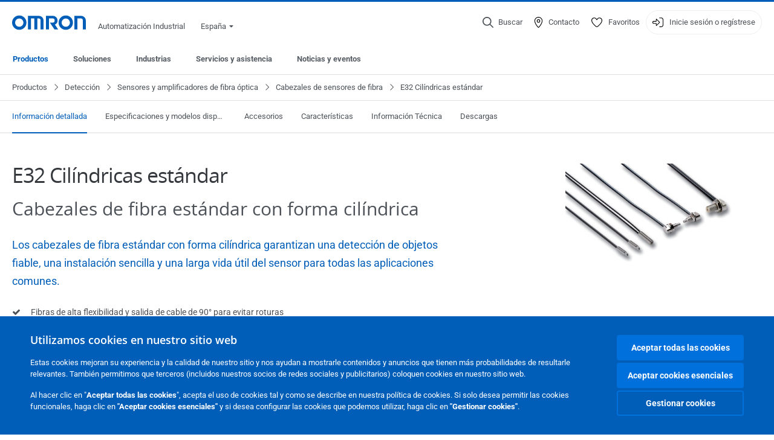

--- FILE ---
content_type: text/html; charset=utf-8
request_url: https://industrial.omron.es/es/products/e32-standard-cylindrical
body_size: 33411
content:
<!DOCTYPE html>
<html lang="es">
<head>
<title>E32 Cilíndricas estándar  | OMRON, España</title>
<meta content="not authenticated" name="is_authenticated" />
<meta content="" name="roles" />
<meta content="true" name="enable_tracking_scripts" />
<meta content="[&quot;G-WDP6M51MB1&quot;]" name="measurement_id" />
<meta content="true" name="eloqua_tracking_available" />
<meta content="false" name="yandex_tracking_available" />
<meta content="text/html; charset=UTF-8" http-equiv="content-type" />
<meta content="no" http-equiv="imagetoolbar" />
<meta content="IE=edge" http-equiv="X-UA-Compatible" />
<meta content="IAB" name="business_unit" />
<meta content="ES" name="country" />
<meta content="es" name="language" />
<meta content="web" name="search_resource_type" />
<meta content="initial-scale=1.0,width=device-width" name="viewport" />
<meta content="yes" name="mobile-web-app-capable" />
<meta content="black-translucent" name="apple-mobile-web-app-status-bar-style" />
<meta content="https://industrial.omron.es/es/products/e32-standard-cylindrical" property="og:url" />
<meta content="true" name="sentry_reporting" />
<link href="https://industrial.omron.pt/pt/products/e32-standard-cylindrical" hreflang="pt-PT" rel="alternate" />
<link href="https://industrial.omron.ro/ro/products/e32-standard-cylindrical" hreflang="ro-RO" rel="alternate" />
<link href="https://industrial.omron.se/sv/products/e32-standard-cylindrical" hreflang="sv-SE" rel="alternate" />
<link href="https://industrial.omron.com.tr/tr/products/e32-standard-cylindrical" hreflang="tr-TR" rel="alternate" />
<link href="https://industrial.omron.co.za/en/products/e32-standard-cylindrical" hreflang="en-ZA" rel="alternate" />
<link href="https://industrial.omron.pl/pl/products/e32-standard-cylindrical" hreflang="pl-PL" rel="alternate" />
<link href="https://industrial.omron.nl/nl/products/e32-standard-cylindrical" hreflang="nl-NL" rel="alternate" />
<link href="https://industrial.omron.no/no/products/e32-standard-cylindrical" hreflang="no-NO" rel="alternate" />
<link href="https://industrial.omron.at/de/products/e32-standard-cylindrical" hreflang="de-AT" rel="alternate" />
<link href="https://industrial.omron.be/fr/products/e32-standard-cylindrical" hreflang="fr-BE" rel="alternate" />
<link href="https://industrial.omron.be/nl/products/e32-standard-cylindrical" hreflang="nl-BE" rel="alternate" />
<link href="https://industrial.omron.ch/de/products/e32-standard-cylindrical" hreflang="de-CH" rel="alternate" />
<link href="https://industrial.omron.ch/fr/products/e32-standard-cylindrical" hreflang="fr-CH" rel="alternate" />
<link href="https://industrial.omron.ch/it/products/e32-standard-cylindrical" hreflang="it-CH" rel="alternate" />
<link href="https://industrial.omron.cz/cs/products/e32-standard-cylindrical" hreflang="cs-CZ" rel="alternate" />
<link href="https://industrial.omron.de/de/products/e32-standard-cylindrical" hreflang="de-DE" rel="alternate" />
<link href="https://industrial.omron.dk/da/products/e32-standard-cylindrical" hreflang="da-DK" rel="alternate" />
<link href="https://industrial.omron.es/es/products/e32-standard-cylindrical" hreflang="es-ES" rel="alternate" />
<link href="https://industrial.omron.eu/en/products/e32-standard-cylindrical" hreflang="x-default" rel="alternate" />
<link href="https://industrial.omron.fi/fi/products/e32-standard-cylindrical" hreflang="fi-FI" rel="alternate" />
<link href="https://industrial.omron.fr/fr/products/e32-standard-cylindrical" hreflang="fr-FR" rel="alternate" />
<link href="https://industrial.omron.co.uk/en/products/e32-standard-cylindrical" hreflang="en-GB" rel="alternate" />
<link href="https://industrial.omron.hu/hu/products/e32-standard-cylindrical" hreflang="hu-HU" rel="alternate" />
<link href="https://industrial.omron.it/it/products/e32-standard-cylindrical" hreflang="it-IT" rel="alternate" />
<meta content="product-family" name="index_type" />
<meta content="products" name="search_tag" />
<meta content="public" name="security_type" />
<meta content="E32 Cilíndricas estándar" name="title" />
<meta content="E32 Cilíndricas estándar" property="og:title" />
<meta content="E32 Cilíndricas estándar" property="og:description" />
<meta content="https://8z1xg04k.tinifycdn.com/images/e32_standard_cylindrical_prod.jpg?resize.method=scale&amp;resize.width=1920" property="og:image" />

<link href="/images/favicon.ico" rel="shortcut icon" type="image/ico" />
<link href="https://industrial.omron.es/es/products/e32-standard-cylindrical" rel="canonical" />
<link rel="stylesheet" href="/assets/application-2b4908b4b7c475ef6b79530a4bb08656dab1d8038580ce75935ca6e808bc6ec3.css" />
<link rel="stylesheet" href="/assets/print-3cbb8ae239a9a237970c2ef56f9fd27663ec3d4b2c7c9587576cf6583675e041.css" media="print" />

<input name="sitetext_select2_text" type="hidden" value="Seleccione una opción" />
<script src="//kit.fontawesome.com/2bfe792556.js" defer="defer" preload="true"></script>
<meta name="csrf-param" content="authenticity_token" />
<meta name="csrf-token" content="XiXSd7_Qful0t1jY_oVdZJ7lJ1HVhhrcEMBAkaIgCh_XcbWmdTeexlUdYytIlAk3tYFTJRR5n1h383optCmQFA" />
<script type="application/ld+json">
[{"@context":"http://schema.org","@type":"Organization","name":"Omron Europe B.V.","logo":"https://industrial.omron.eu/images/omron-logo.svg","url":"https://omron.eu"},{"@context":"http://schema.org","@type":"WebPage","primaryImageOfPage":"https://8z1xg04k.tinifycdn.com/images/e32_standard_cylindrical_prod.jpg","maintainer":{"@type":"Organization","name":"Voormedia B.V.","url":"https://voormedia.com/"},"copyrightHolder":{"@type":"Organization","name":"Omron Europe B.V."}}]
</script>
<script data-domain="industrial.omron.es" defer="defer" event-roles="" src="https://plausible.io/js/script.file-downloads.outbound-links.pageview-props.tagged-events.js"></script>
</head>

<body class="catalogue  wider">




<!-- indexoff --><!-- googleoff: all --><div class="mfp-hide" id="login_modal">
<div class="login-form">
<h3>Inicio de sesión</h3>
<form action="https://industrial.omron.es/es/api/users/login_attempts" class="login no-labels no-tracking" data-checkurl="/es/api/users/login_checks" data-customsubmit="true" data-validation="true" method="POST">
<div class="with-padding-top">
<span class="hidden" data-label="required-field-error">[field] campo obligatorio</span>
<span class="hidden" data-label="invalid-email-error">Ha introducido un e-mail no valido</span>
<input name="lt" type="hidden" />
<input name="execution" type="hidden" />
<input name="_eventId" type="hidden" value="submit" />
<input name="step" type="hidden" value="1" />
<fieldset class="email required" data-field-element-name="emailAddress" data-field-name="Dirección de correo electrónico">
<label class="required">Dirección de correo electrónico</label>
<input autocomplete="email" data-placeholder="Dirección de correo electrónico" data-type="email" name="emailAddress" type="email" value="" />
<p class="notification error">
Email error notification
</p>

</fieldset>
<fieldset class="password required" data-field-element-name="password" data-field-name="Contraseña">
<label class="required">Contraseña</label>
<input autocomplete="current-password" data-placeholder="Contraseña" name="password" type="password" />
<p class="notification password-length error">
<span class="password-length">
Please use more than 6 characters.
</span>
<span class="password-reset">
Forgot your password? Click
<a href="#">here to reset.</a>
</span>
</p>

</fieldset>

<p>
<a class="password-reset" href="/es/accounts/password_changes/new">¿Ha olvidado la contraseña?</a>
</p>
<fieldset class="submit">
<button class="blue" name="submit_button" type="submit">
<label class="loading">
<div class="loading-spinner"></div>
<span>Iniciar sesión</span>
</label>
</button>
</fieldset>
<div class="g-recaptcha" data-sitekey="6LftZ3IUAAAAAOktd3GEjmlrygFEknTRq_IZFwYm"></div>

</div>
<div class="account-options">
<p class="new-account">
<div class="with-padding-bottom">
¿Primera vez con OMRON?
<a class="create-account" href="/es/register">Cree una cuenta de inicio de sesión
<i class="fa-solid fa-arrow-right"></i>
</a></div>
</p>
</div>
</form>
<div class="form-result">
<div class="with-padding-sides">
<p class="success"></p>
<p class="failure">Tenemos dificultades técnicas.  Su formulario no ha sido enviado.  Porfavor, acepte nuestras disculpas e inténtelo de nuevo más tarde.\ Detalle: [details]</p>
</div>
</div>


</div>
<form id="account-expired" class="send-verify-email sliding-verification-form hidden" action="/es/accounts/verify" accept-charset="UTF-8" data-remote="true" method="post"><input type="hidden" name="authenticity_token" value="3H1HEaRu5y2woN8D11X7cU5S2gndmAxcREyhOi90Gh7vuNfYgR0LA_azrHXFsDFmkK31v9cOKpHA4ls-PKzNmQ" autocomplete="off" /><input class="email-field" name="email" type="hidden" value="" />
<h3>Su cuenta ha caducado</h3>
<p>Para recuperar el acceso, verifique su dirección de correo electrónico y active su cuenta de nuevo</p>
<button class="blue icon" type="submit">
<span>
<i class="normal icon-email-envelope"></i>
<i class="success icon-check"></i>
</span>
<span class="label" data-success="Correo electrónico de verificación enviado">Enviar un correo electrónico de verificación</span>
</button>
<div class="error">Se ha producido un error, inténtelo de nuevo más tarde. Si el problema no se soluciona, diríjase a su contacto habitual de OMRON.</div>
<a class="different-credentials" id="different-credentials">
<i class="icon-angle-right"></i>
<span>o inicie sesión con otras credenciales.</span>
</a>
</form></div>
<!-- googleon: all --><!-- indexon -->
<!-- indexoff --><!-- googleoff: all --><div class="mfp-hide" id="register_modal">
<h2>Regístrese</h2>
<form class="register no-labels no-tracking" id="popup_register_form" data-validation="true" data-post-submit-modal="registered_modal" data-hide-on-success="false" data-analytics-url="/es/products/e32-standard-cylindrical/register" action="/es/accounts" accept-charset="UTF-8" method="post"><input type="hidden" name="authenticity_token" value="WlRJUcgNF3Vx5uJ0Vkv5LJiIwTZ9r2SBmT0zfoZZCaTwk3dJcmjmAr3eSUxodIW6s4jfpqlpreujivNgZMZ68Q" autocomplete="off" /><span class="hidden" data-label="required-field-error">[field] campo obligatorio</span>
<span class="hidden" data-label="invalid-email-error">Ha introducido un e-mail no valido</span>
<input name="content_url" type="hidden" value="/es/products/e32-standard-cylindrical" />
<input class="default-interest-area" name="interest_area" type="hidden" />
<input name="access_url" type="hidden" value="/es/products/e32-standard-cylindrical" />
<input name="referrer" type="hidden" value="tcm:373-6867" />
<input name="step" type="hidden" value="1" />
<span class="hidden" data-label="required-field-error">[field] campo obligatorio</span>
<span class="hidden" data-label="invalid-email-error">Ha introducido un e-mail no valido</span>
<fieldset class="text required" data-field-element-name="form_field[firstname]" data-field-name="Nombre">
<label class="required">Nombre</label>
<input data-placeholder="Nombre" name="form_field[firstname]" title="Nombre" type="text" value="" />
<p class="notification error">
Text error notification
</p>

</fieldset>
<fieldset class="text required" data-field-element-name="form_field[lastname]" data-field-name="Apellido">
<label class="required">Apellido</label>
<input data-placeholder="Apellido" name="form_field[lastname]" title="Apellido" type="text" value="" />
<p class="notification error">
Text error notification
</p>

</fieldset>
<fieldset class="email required" data-field-element-name="form_field[email_address]" data-field-name="Dirección de correo electrónico">
<label class="required">Dirección de correo electrónico</label>
<input autocomplete="email" data-placeholder="Dirección de correo electrónico" data-type="email" name="form_field[email_address]" type="email" value="" />
<p class="notification error">
Email error notification
</p>

</fieldset>
<fieldset class="checkbox required" data-field-element-name="form_field[accept_privacy_policy]" data-field-name="Acepto la Política de privacidad">
<label class="checkbox required">
<input name="form_field[accept_privacy_policy]" type="checkbox" />
<span>Acepto la <a href="/es/misc/privacy-policy">Política de privacidad</a></span>
</label>
<p class="notification error">
Checkbox error notification
</p>

</fieldset>
<fieldset class="checkbox" data-field-element-name="form_field[subscribe_to_enews]" data-field-name="Recibir información sobre productos y tecnologías por correo electrónico">
<label class="checkbox">
<input name="form_field[subscribe_to_enews]" type="checkbox" />
<span>Recibir información sobre productos y tecnologías por correo electrónico</span>
</label>
<p class="notification error">
Checkbox error notification
</p>

</fieldset>

<fieldset class="submit">
<button class="blue" name="submit_button" type="submit">
<label class="loading">
<div class="loading-spinner"></div>
<span>Regístrese</span>
</label>
</button>
</fieldset>
<div class="g-recaptcha" data-sitekey="6LftZ3IUAAAAAOktd3GEjmlrygFEknTRq_IZFwYm"></div>

</form><div class="form-result">
<div class="with-padding-sides">
<p class="success"></p>
<p class="failure">Tenemos dificultades técnicas.  Su formulario no ha sido enviado.  Porfavor, acepte nuestras disculpas e inténtelo de nuevo más tarde.\ Detalle: [details]</p>
</div>
</div>


</div>
<!-- googleon: all --><!-- indexon -->
<!-- indexoff --><!-- googleoff: all --><div class="mfp-hide" id="registered_modal">
<h4>
Gracias por registrarse en Omron
</h4>
<p>
Se ha enviado un correo electrónico para completar el proceso de creación de su cuenta a
<strong class="email"></strong>
</p>
<a class="closemodal" href="#">Volver al sitio web</a>
</div>
<!-- googleon: all --><!-- indexon -->
<!-- indexoff --><!-- googleoff: all --><div class="mfp-hide" id="direct_access_modal">
<h2>obtenga acceso directo</h2>
<p>Introduzca sus datos a continuación y obtenga acceso directo al contenido de esta página</p>
<form class="register no-labels no-tracking" id="direct_access_form" data-validation="true" data-post-submit-modal="direct_access_granted_modal" data-hide-on-success="false" data-analytics-url="/es/products/e32-standard-cylindrical/register" action="/es/accounts" accept-charset="UTF-8" method="post"><input type="hidden" name="authenticity_token" value="Oe6PNuy-pmVbwHv_9HAqMStJ0rEmdTrMA9KMbUTY9FSTKbEuVttXEpf40MfKT1anAEnMIfKz86Y5ZUxzpkeHAQ" autocomplete="off" /><span class="hidden" data-label="required-field-error">[field] campo obligatorio</span>
<span class="hidden" data-label="invalid-email-error">Ha introducido un e-mail no valido</span>
<input name="content_url" type="hidden" value="/es/products/e32-standard-cylindrical" />
<input class="default-interest-area" name="interest_area" type="hidden" />
<input name="access_url" type="hidden" value="/es/products/e32-standard-cylindrical" />
<input name="referrer" type="hidden" value="tcm:373-6867" />
<input name="step" type="hidden" value="1" />
<input name="page_title" type="hidden" value="E32 Cilíndricas estándar" />
<span class="hidden" data-label="required-field-error">[field] campo obligatorio</span>
<span class="hidden" data-label="invalid-email-error">Ha introducido un e-mail no valido</span>
<fieldset class="text required" data-field-element-name="form_field[firstname]" data-field-name="Nombre">
<label class="required">Nombre</label>
<input data-placeholder="Nombre" name="form_field[firstname]" title="Nombre" type="text" value="" />
<p class="notification error">
Text error notification
</p>

</fieldset>
<fieldset class="text required" data-field-element-name="form_field[lastname]" data-field-name="Apellido">
<label class="required">Apellido</label>
<input data-placeholder="Apellido" name="form_field[lastname]" title="Apellido" type="text" value="" />
<p class="notification error">
Text error notification
</p>

</fieldset>
<fieldset class="email required" data-field-element-name="form_field[email_address]" data-field-name="Dirección de correo electrónico">
<label class="required">Dirección de correo electrónico</label>
<input autocomplete="email" data-placeholder="Dirección de correo electrónico" data-type="email" name="form_field[email_address]" type="email" value="" />
<p class="notification error">
Email error notification
</p>

</fieldset>
<fieldset class="checkbox required" data-field-element-name="form_field[accept_privacy_policy]" data-field-name="Acepto la Política de privacidad">
<label class="checkbox required">
<input name="form_field[accept_privacy_policy]" type="checkbox" />
<span>Acepto la <a href="/es/misc/privacy-policy">Política de privacidad</a></span>
</label>
<p class="notification error">
Checkbox error notification
</p>

</fieldset>
<fieldset class="checkbox" data-field-element-name="form_field[subscribe_to_enews]" data-field-name="Recibir información sobre productos y tecnologías por correo electrónico">
<label class="checkbox">
<input name="form_field[subscribe_to_enews]" type="checkbox" />
<span>Recibir información sobre productos y tecnologías por correo electrónico</span>
</label>
<p class="notification error">
Checkbox error notification
</p>

</fieldset>

<fieldset class="submit">
<button class="blue" name="submit_button" type="submit">
<label class="loading">
<div class="loading-spinner"></div>
<span>obtenga acceso directo</span>
</label>
</button>
</fieldset>
<div class="g-recaptcha" data-sitekey="6LftZ3IUAAAAAOktd3GEjmlrygFEknTRq_IZFwYm"></div>

</form><div class="form-result">
<div class="with-padding-sides">
<p class="success"></p>
<p class="failure">Tenemos dificultades técnicas.  Su formulario no ha sido enviado.  Porfavor, acepte nuestras disculpas e inténtelo de nuevo más tarde.\ Detalle: [details]</p>
</div>
</div>


</div>
<!-- googleon: all --><!-- indexon -->
<!-- indexoff --><!-- googleoff: all --><div class="mfp-hide" id="direct_access_granted_modal">
<h4>
Muchas gracias por su interés
</h4>
<p>
Ahora dispone de acceso a 
E32 Cilíndricas estándar
</p>
<p>
Se ha enviado un correo electrónico de confirmación a 
<strong class="email"></strong>
</p>
<a class="closemodal" href="#">Volver al sitio web </a>
</div>
<!-- googleon: all --><!-- indexon -->
<!-- indexoff --><!-- googleoff: all --><div class="mfp-hide" id="login_or_direct_access_modal">
<!-- indexoff --><!-- googleoff: index --><p>
<strong>
Continúe e <a class="login" href="#login_modal">inicie sesión</a>, o bien, <a class="direct_access" href="#direct_access_modal">obtenga acceso directo</a> para descargar este documento 
</strong>
</p>
<!-- googleon: index --><!-- indexon -->
</div>
<!-- googleon: all --><!-- indexon -->
<div class="wrapper">
<header class="siteheader" id="siteheader">
<div class="page-width">
<!-- indexoff --><!-- googleoff: all --><div class="siteinfo" data-eloqua="true"></div>
<div class="global">
<div class="website-information">
<div class="logo">
<a href="/es/home"><img width="122" height="25" alt="Omron logo" onerror="this.src=&#39;/images/omron-logo.png&#39;; this.onerror=null;" src="/images/omron-logo.svg" />
</a><span>Automatización Industrial</span>
</div>
<div class="mobile-icons">
<search-button props-json="{&quot;searchEndpoint&quot;:&quot;/es/search&quot;,&quot;translations&quot;:{&quot;search&quot;:&quot;Buscar&quot;,&quot;all_search_results_for&quot;:&quot;All search results for&quot;,&quot;searching&quot;:&quot;Searching&quot;,&quot;no_results&quot;:&quot;Sin resultados&quot;}}"></search-button>
<a class="mobilemenu"><i class="fal fa-bars"></i></a>
</div>
<div class="countryselection">
<span class="with-arrow">
<span class="flag flag-es"></span>
<span class="country">
España
</span>
<span class="icon-caret-down-two"></span>
</span>
<div class="countrylist">
<header>
<h4>Country Selector</h4><a class="active" data-tab="europe">Europe</a><a data-tab="africa">Africa / Middle East</a><a data-tab="asia">Asia / Pacific</a><a data-tab="china">Greater China</a><a data-tab="japan">Japan / Korea</a><a data-tab="americas">Americas</a></header>
<div class="continent active" id="europe">
<ul>
<li class="continent">
<strong>Europe</strong>
</li>
<li>
<a href="https://industrial.omron.eu/en/products/e32-standard-cylindrical"><span class="flag flag-eu"></span>Europe
</a>
</li>
<li>
<a href="https://industrial.omron.at/de/products/e32-standard-cylindrical"><span class="flag flag-at"></span>Austria
</a>
</li>
<li>
<a href="https://industrial.omron.be/nl/products/e32-standard-cylindrical"><span class="flag flag-be"></span>Belgium
</a>
<div class="languageswitch">
<a class="" href="https://industrial.omron.be/nl/products/e32-standard-cylindrical">nl</a>
<a class="" href="https://industrial.omron.be/fr/products/e32-standard-cylindrical">fr</a>
</div>
</li>
<li>
<a href="https://industrial.omron.cz/cs/products/e32-standard-cylindrical"><span class="flag flag-cz"></span>Czech Republic
</a>
</li>
<li>
<a href="https://industrial.omron.dk/da/products/e32-standard-cylindrical"><span class="flag flag-dk"></span>Denmark
</a>
</li>
<li>
<a href="https://industrial.omron.fi/fi/products/e32-standard-cylindrical"><span class="flag flag-fi"></span>Finland
</a>
</li>
<li>
<a href="https://industrial.omron.fr/fr/products/e32-standard-cylindrical"><span class="flag flag-fr"></span>France
</a>
</li>
<li>
<a href="https://industrial.omron.de/de/products/e32-standard-cylindrical"><span class="flag flag-de"></span>Germany
</a>
</li>
<li>
<a href="https://industrial.omron.hu/hu/products/e32-standard-cylindrical"><span class="flag flag-hu"></span>Hungary
</a>
</li>
</ul>
<ul>
<li>
<a href="https://industrial.omron.it/it/products/e32-standard-cylindrical"><span class="flag flag-it"></span>Italy
</a>
</li>
<li>
<a href="https://industrial.omron.nl/nl/products/e32-standard-cylindrical"><span class="flag flag-nl"></span>Netherlands
</a>
</li>
<li>
<a href="https://industrial.omron.no/no/products/e32-standard-cylindrical"><span class="flag flag-no"></span>Norway
</a>
</li>
<li>
<a href="https://industrial.omron.pl/pl/products/e32-standard-cylindrical"><span class="flag flag-pl"></span>Poland
</a>
</li>
<li>
<a href="https://industrial.omron.pt/pt/products/e32-standard-cylindrical"><span class="flag flag-pt"></span>Portugal
</a>
</li>
<li>
<a href="https://industrial.omron.ro/ro/products/e32-standard-cylindrical"><span class="flag flag-ro"></span>Romania
</a>
</li>
<li>
<a href="https://industrial.omron.es/es/products/e32-standard-cylindrical"><span class="flag flag-es"></span>Spain
</a>
</li>
<li>
<a href="https://industrial.omron.se/sv/products/e32-standard-cylindrical"><span class="flag flag-se"></span>Sweden
</a>
</li>
</ul>
<ul>
<li>
<a href="https://industrial.omron.ch/de/products/e32-standard-cylindrical"><span class="flag flag-ch"></span>Switzerland
</a>
<div class="languageswitch">
<a class="" href="https://industrial.omron.ch/it/products/e32-standard-cylindrical">it</a>
<a class="" href="https://industrial.omron.ch/de/products/e32-standard-cylindrical">de</a>
<a class="" href="https://industrial.omron.ch/fr/products/e32-standard-cylindrical">fr</a>
</div>
</li>
<li>
<a href="https://industrial.omron.com.tr/tr/products/e32-standard-cylindrical"><span class="flag flag-tr"></span>Turkey
</a>
</li>
<li>
<a href="https://industrial.omron.co.uk/en/products/e32-standard-cylindrical"><span class="flag flag-gb"></span>United Kingdom
</a>
</li>
</ul>
</div>
<div class="continent" id="africa">
<ul>
<li class="continent">
<strong>Africa / Middle East</strong>
</li>
<li>
<a href="https://industrial.omron.co.za/en/products/e32-standard-cylindrical"><span class="flag flag-za"></span>South Africa
</a>
</li>
</ul>
<ul>
<li>
<a href="https://industrial.omron.eu/en/products/e32-standard-cylindrical"><span class="flag flag-eu"></span>Omron Europe
</a>
</li>
</ul>
</div>
<div class="continent" id="asia">
<ul>
<li class="continent">
<strong>Asia / Pacific</strong>
</li>
<li>
<a href="http://www.omron.com.au"><span class="flag flag-au"></span>Australia
</a>
</li>
<li>
<a href="http://www.omron-ap.co.in"><span class="flag flag-in"></span>India
</a>
</li>
<li>
<a href="http://www.omron.co.id"><span class="flag flag-id"></span>Indonesia
</a>
</li>
</ul>
<ul>
<li>
<a href="http://www.omron-ap.com.my"><span class="flag flag-my"></span>Malaysia
</a>
</li>
<li>
<a href="http://www.omron-ap.co.nz"><span class="flag flag-nz"></span>New Zealand
</a>
</li>
<li>
<a href="http://www.omron-ap.com.ph"><span class="flag flag-ph"></span>Philippines
</a>
</li>
</ul>
<ul>
<li>
<a href="http://www.omron-ap.com"><span class="flag flag-sg"></span>Singapore
</a>
</li>
<li>
<a href="http://www.omron-ap.co.th"><span class="flag flag-th"></span>Thailand
</a>
</li>
<li>
<a href="http://www.omron.com.vn"><span class="flag flag-vn"></span>Vietnam
</a>
</li>
</ul>
</div>
<div class="continent" id="china">
<ul>
<li class="continent">
<strong>Greater China</strong>
</li>
<li>
<a href="http://www.fa.omron.com.cn"><span class="flag flag-cn"></span>China
</a>
</li>
</ul>
<ul>
<li>
<a href="http://www.omron.com.tw"><span class="flag flag-tw"></span>Taiwan
</a>
</li>
</ul>
</div>
<div class="continent" id="japan">
<ul>
<li class="continent">
<strong>Japan / Korea</strong>
</li>
<li>
<a href="http://www.fa.omron.co.jp"><span class="flag flag-jp"></span>Japan
</a>
</li>
</ul>
<ul>
<li>
<a href="http://www.ia.omron.co.kr"><span class="flag flag-kr"></span>Korea
</a>
</li>
</ul>
</div>
<div class="continent" id="americas">
<ul>
<li class="continent">
<strong>Americas</strong>
</li>
<li class="subcontinent">
<strong>North America</strong>
</li>
<li>
<a href="https://industrial.omron.ca"><span class="flag flag-ca"></span>Canada
</a>
<div class="languageswitch">
<a class="" href="https://industrial.omron.ca/en/home">en</a>
<a class="" href="https://industrial.omron.ca/fr/home">fr</a>
</div>
</li>
<li>
<a href="https://industrial.omron.us"><span class="flag flag-us"></span>United States
</a>
<div class="languageswitch">
<a class="" href="https://industrial.omron.us/en/home">en</a>
<a class="selected" href="https://industrial.omron.us/es/home">es</a>
</div>
</li>
</ul>
<ul class="extended">
<li class="subcontinent">
<strong>Central and South America</strong>
</li>
<li>
<a href="https://automation.omron.com/pt/br/"><span class="flag flag-br"></span>Brazil
</a>
</li>
<li>
<a href="https://industrial.omron.mx"><span class="flag flag-mx"></span>Mexico / Latin America
</a>
<div class="languageswitch">
<a class="selected" href="https://industrial.omron.mx/es/home">es</a>
<a class="" href="https://industrial.omron.mx/en/home">en</a>
</div>
</li>
</ul>
</div>
<footer>
Visit our international website
<a class="external" href="http://www.ia.omron.com" rel="noopener" target="_blank">Omron IAB global</a>
</footer>
</div>

</div>

</div>
<div class="user-navigation">
<div aria-label="Search" class="icon-container search">
<search-button props-json="{&quot;searchEndpoint&quot;:&quot;/es/search&quot;,&quot;translations&quot;:{&quot;search&quot;:&quot;Buscar&quot;,&quot;all_search_results_for&quot;:&quot;All search results for&quot;,&quot;searching&quot;:&quot;Searching&quot;,&quot;no_results&quot;:&quot;Sin resultados&quot;}}">
<button aria-label="Open search" class="search-button-fallback">
<svg viewBox="0 0 512 512" xmlns="http://www.w3.org/2000/svg">
<path d="M384 208a176 176 0 1 0 -352 0 176 176 0 1 0 352 0zM343.3 366C307 397.2 259.7 416 208 416 93.1 416 0 322.9 0 208S93.1 0 208 0 416 93.1 416 208c0 51.7-18.8 99-50 135.3L507.3 484.7c6.2 6.2 6.2 16.4 0 22.6s-16.4 6.2-22.6 0L343.3 366z"></path>
</svg>
<span class="search-button-text">Buscar</span>
</button>
</search-button>
</div>
<div aria-label="Contact" class="icon-container">
<a href="/es/contact"><svg viewBox="0 0 384 512" xmlns="http://www.w3.org/2000/svg">
<path d="M32 188.6C32 102.6 103.1 32 192 32s160 70.6 160 156.6c0 50.3-25.9 109.4-61.4 165.6-34 53.8-74 100.5-98.6 127.4-24.6-26.9-64.6-73.7-98.6-127.4-35.5-56.2-61.4-115.3-61.4-165.6zM192 0C86 0 0 84.4 0 188.6 0 307.9 120.2 450.9 170.4 505.4 182.2 518.2 201.8 518.2 213.6 505.4 263.8 450.9 384 307.9 384 188.6 384 84.4 298 0 192 0zm48 192a48 48 0 1 1 -96 0 48 48 0 1 1 96 0zm-48-80a80 80 0 1 0 0 160 80 80 0 1 0 0-160z"></path>
</svg>
<span class="icon-label">Contacto</span>
</a></div>
<div aria-label="Favorites" class="icon-container">
<a href="/es/my-lists"><svg viewBox="0 0 512 512" xmlns="http://www.w3.org/2000/svg">
<path d="M378.9 64c-32.4 0-62.9 15.6-81.9 41.9l-28 38.7c-3 4.2-7.8 6.6-13 6.6s-10-2.5-13-6.6l-28-38.7 0 0c-19-26.3-49.5-41.9-81.9-41.9-55.9 0-101.1 45.3-101.1 101.1 0 55 34.4 107.1 71.8 152.5 42.1 51.2 93.4 96 128.5 122.9 6.2 4.8 14.4 7.5 23.7 7.5s17.4-2.7 23.7-7.5c35.1-26.8 86.4-71.7 128.5-122.9 37.3-45.4 71.8-97.5 71.8-152.5 0-55.9-45.3-101.1-101.1-101.1zM271 87.1c25-34.6 65.2-55.1 107.9-55.1 73.5 0 133.1 59.6 133.1 133.1 0 67.4-41.6 127.3-79.1 172.8-44.1 53.6-97.3 100.1-133.8 127.9-12.4 9.4-27.6 14.1-43.1 14.1s-30.8-4.6-43.1-14.1C176.4 438 123.2 391.5 79.1 338 41.6 292.4 0 232.5 0 165.1 0 91.6 59.6 32 133.1 32 175.8 32 216 52.5 241 87.1l15 20.7 15-20.7z"></path>
</svg>
<span class="icon-label">Favoritos</span>
</a></div>
<div aria-label="Login or register" class="icon-container desktop-login" id="authentication_dialog">
<a>
<svg viewBox="0 0 512 512" xmlns="http://www.w3.org/2000/svg">
<path d="M201 95L345 239c9.4 9.4 9.4 24.6 0 33.9L201 417c-6.9 6.9-17.2 8.9-26.2 5.2S160 409.7 160 400l0-80-112 0c-26.5 0-48-21.5-48-48l0-32c0-26.5 21.5-48 48-48l112 0 0-80c0-9.7 5.8-18.5 14.8-22.2S194.1 88.2 201 95zm-9 285.7L316.7 256 192 131.3 192 208c0 8.8-7.2 16-16 16L48 224c-8.8 0-16 7.2-16 16l0 32c0 8.8 7.2 16 16 16l128 0c8.8 0 16 7.2 16 16l0 76.7zM336 448l80 0c35.3 0 64-28.7 64-64l0-256c0-35.3-28.7-64-64-64l-80 0c-8.8 0-16-7.2-16-16s7.2-16 16-16l80 0c53 0 96 43 96 96l0 256c0 53-43 96-96 96l-80 0c-8.8 0-16-7.2-16-16s7.2-16 16-16z"></path>
</svg>
<span class="icon-label">Inicie sesión o regístrese</span>
</a>
<div id="authentication-modal">
<div class="popup-shadow"></div>
<div class="form-slider">
<form class="send-verify-email sliding-verification-form hidden" action="/es/accounts/verify" accept-charset="UTF-8" data-remote="true" method="post"><input type="hidden" name="authenticity_token" value="SYtCpe2qbhSwYKOx2K9U2fE81QzMuMafgd3hZ5zQNlR6TtJsyNmCOvZz0MfKSp7OL8P6usYu4FIFcxtjjwjh0w" autocomplete="off" /><div class="with-padding-top">
<input class="email-field" name="email" type="hidden" value="" />
<span class="expired-locked-title">
<h2>Su cuenta ha caducado</h2>
<i class="fas fa-hourglass-end"></i>
<p></p>
</span>
<p>Para recuperar el acceso, verifique su dirección de correo electrónico y active su cuenta de nuevo</p>
<button class="blue icon" type="submit">
<span>
<i class="normal icon-email-envelope"></i>
<i class="success icon-check"></i>
</span>
<span class="label" data-success="Correo electrónico de verificación enviado">Enviar un correo electrónico de verificación</span>
</button>
<div class="error">Se ha producido un error, inténtelo de nuevo más tarde. Si el problema no se soluciona, diríjase a su contacto habitual de OMRON.</div>
</div>
<a class="different-credentials">
<div class="with-padding-bottom">
<i class="fas fa-angle-left"></i>
<span>o inicie sesión con otras credenciales.</span>
</div>
</a>
</form><form class="locked-account sliding-verification-form hidden" action="/es/accounts/password_changes" accept-charset="UTF-8" data-remote="true" method="post"><input type="hidden" name="authenticity_token" value="uaRQF7XWuOfzGvLicbkES-GCbLiaxWihBreKG4rThHgm1xVK94nWKr8iAY-Oxl5cHpdGBDQh8k0A4TKtZ67gCA" autocomplete="off" /><div class="with-padding-top">
<input class="email-field" name="email" type="hidden" value="" />
<span class="expired-locked-title">
<h3>Cuenta bloqueada</h3>
<i class="fas fa-lock"></i>
<p></p>
</span>
<p>Su cuenta ha sido bloqueada tras varios intentos incorrectos de introducción de la contraseña.</p>
<p>Restablezca la contraseña para volver a acceder a su cuenta</p>
<button class="blue icon" type="submit">
<span>
<i class="normal icon-email-envelope"></i>
<i class="success icon-check"></i>
</span>
<span class="label" data-success="Correo electrónico de restablecimiento de contraseña enviado">Restablecer contraseña</span>
</button>
<div class="error">Se ha producido un error, inténtelo de nuevo más tarde. Si el problema no se soluciona, diríjase a su contacto habitual de OMRON.</div>
</div>
<a class="different-credentials">
<div class="with-padding-bottom">
<i class="fas fa-angle-left"></i>
<span>o inicie sesión con otras credenciales.</span>
</div>
</a>
</form>
<form class="compliant-password sliding-verification-form hidden" action="/es/accounts/password_changes" accept-charset="UTF-8" data-remote="true" method="post"><input type="hidden" name="authenticity_token" value="Mod3dRtSCEf_6TVTAOwZ5yJkemhwL1Li9JehMIL58q6t9DIoWQ1mirPRxj7_k0Pw3XFQ1N7LyA7ywRmGb4SW3g" autocomplete="off" /><div class="with-padding-top">
<input class="email-field" name="email" type="hidden" value="" />
<span class="expired-locked-title">
<h3>Es necesario actualizar la contraseña</h3>
<i class="fas fa-key-skeleton"></i>
<p></p>
</span>
<p>Su contraseña actual no cumple nuestros nuevos requisitos de seguridad.</p>
<p>Actualice la contraseña para poder seguir accediendo a su cuenta.</p>
<button class="blue icon" type="submit">
<span>
<i class="normal icon-email-envelope"></i>
<i class="success icon-check"></i>
</span>
<span class="label" data-success="Correo electrónico de restablecimiento de contraseña enviado">Restablecer contraseña</span>
</button>
<div class="error">Se ha producido un error, inténtelo de nuevo más tarde. Si el problema no se soluciona, diríjase a su contacto habitual de OMRON.</div>
</div>
<a class="different-credentials">
<div class="with-padding-bottom">
<i class="fas fa-angle-left"></i>
<span>o inicie sesión con otras credenciales.</span>
</div>
</a>
</form>
<div class="login-form">
<form action="https://industrial.omron.es/es/api/users/login_attempts" class="login no-labels no-tracking" data-checkurl="/es/api/users/login_checks" data-customsubmit="true" data-redirect="https://industrial.omron.es/es/products/e32-standard-cylindrical" data-validation="true" method="POST">
<div class="with-padding-top">
<span class="hidden" data-label="required-field-error">[field] campo obligatorio</span>
<span class="hidden" data-label="invalid-email-error">Ha introducido un e-mail no valido</span>
<input name="lt" type="hidden" />
<input name="execution" type="hidden" />
<input name="_eventId" type="hidden" value="submit" />
<input name="step" type="hidden" value="1" />
<fieldset class="email required" data-field-element-name="emailAddress" data-field-name="Dirección de correo electrónico">
<label class="required">Dirección de correo electrónico</label>
<input autocomplete="email" data-placeholder="Dirección de correo electrónico" data-type="email" name="emailAddress" type="email" value="" />
<p class="notification error">
Email error notification
</p>

</fieldset>
<fieldset class="password required" data-field-element-name="password" data-field-name="Contraseña">
<label class="required">Contraseña</label>
<input autocomplete="current-password" data-placeholder="Contraseña" name="password" type="password" />
<p class="notification password-length error">
<span class="password-length">
Please use more than 6 characters.
</span>
<span class="password-reset">
Forgot your password? Click
<a href="#">here to reset.</a>
</span>
</p>

</fieldset>

<p>
<a class="password-reset" href="/es/accounts/password_changes/new">¿Ha olvidado la contraseña?</a>
</p>
<fieldset class="submit">
<button class="blue" name="submit_button" type="submit">
<label class="loading">
<div class="loading-spinner"></div>
<span>Iniciar sesión</span>
</label>
</button>
</fieldset>
<div class="g-recaptcha" data-sitekey="6LftZ3IUAAAAAOktd3GEjmlrygFEknTRq_IZFwYm"></div>

</div>
<div class="account-options">
<p class="new-account">
<div class="with-padding-bottom">
¿Primera vez con OMRON?
<a class="create-account" href="/es/register">Cree una cuenta de inicio de sesión
<i class="fa-solid fa-arrow-right"></i>
</a></div>
</p>
</div>
</form>
<div class="form-result">
<div class="with-padding-sides">
<p class="success"></p>
<p class="failure">Tenemos dificultades técnicas.  Su formulario no ha sido enviado.  Porfavor, acepte nuestras disculpas e inténtelo de nuevo más tarde.\ Detalle: [details]</p>
</div>
</div>


</div>
</div>
</div>
</div>
<div aria-label="Login or register" class="icon-container login-mobile">
<a href="/es/login"><svg viewBox="0 0 512 512" xmlns="http://www.w3.org/2000/svg">
<path d="M201 95L345 239c9.4 9.4 9.4 24.6 0 33.9L201 417c-6.9 6.9-17.2 8.9-26.2 5.2S160 409.7 160 400l0-80-112 0c-26.5 0-48-21.5-48-48l0-32c0-26.5 21.5-48 48-48l112 0 0-80c0-9.7 5.8-18.5 14.8-22.2S194.1 88.2 201 95zm-9 285.7L316.7 256 192 131.3 192 208c0 8.8-7.2 16-16 16L48 224c-8.8 0-16 7.2-16 16l0 32c0 8.8 7.2 16 16 16l128 0c8.8 0 16 7.2 16 16l0 76.7zM336 448l80 0c35.3 0 64-28.7 64-64l0-256c0-35.3-28.7-64-64-64l-80 0c-8.8 0-16-7.2-16-16s7.2-16 16-16l80 0c53 0 96 43 96 96l0 256c0 53-43 96-96 96l-80 0c-8.8 0-16-7.2-16-16s7.2-16 16-16z"></path>
</svg>
<span class="icon-label">Login or register</span>
</a></div>
</div>
</div>
<!-- googleon: all --><!-- indexon -->
</div>
</header>
<!-- indexoff --><!-- googleoff: all --><nav class="main separated-navigation">
<div class="page-width">
<div class="menu-head">
<div class="menu-return"></div>
<div class="menu-head-title">
Menú
</div>
<div class="close">
<div class="close-button"><i class="fal fa-times"></i></div>
</div>
</div>
<ul class="main-navigation">
<li class="countryselection-mobile">
<div class="country">País</div>
<div class="country-select">
España
<i class="fas fa-caret-down"></i>
</div>
</li>
<li class="country-overview">
<div class="countrylist">
<header>
<h4>Country Selector</h4><a class="active" data-tab="europe">Europe</a><a data-tab="africa">Africa / Middle East</a><a data-tab="asia">Asia / Pacific</a><a data-tab="china">Greater China</a><a data-tab="japan">Japan / Korea</a><a data-tab="americas">Americas</a></header>
<div class="continent active" id="europe">
<ul>
<li class="continent">
<strong>Europe</strong>
</li>
<li>
<a href="https://industrial.omron.eu/en/products/e32-standard-cylindrical"><span class="flag flag-eu"></span>Europe
</a>
</li>
<li>
<a href="https://industrial.omron.at/de/products/e32-standard-cylindrical"><span class="flag flag-at"></span>Austria
</a>
</li>
<li>
<a href="https://industrial.omron.be/nl/products/e32-standard-cylindrical"><span class="flag flag-be"></span>Belgium
</a>
<div class="languageswitch">
<a class="" href="https://industrial.omron.be/nl/products/e32-standard-cylindrical">nl</a>
<a class="" href="https://industrial.omron.be/fr/products/e32-standard-cylindrical">fr</a>
</div>
</li>
<li>
<a href="https://industrial.omron.cz/cs/products/e32-standard-cylindrical"><span class="flag flag-cz"></span>Czech Republic
</a>
</li>
<li>
<a href="https://industrial.omron.dk/da/products/e32-standard-cylindrical"><span class="flag flag-dk"></span>Denmark
</a>
</li>
<li>
<a href="https://industrial.omron.fi/fi/products/e32-standard-cylindrical"><span class="flag flag-fi"></span>Finland
</a>
</li>
<li>
<a href="https://industrial.omron.fr/fr/products/e32-standard-cylindrical"><span class="flag flag-fr"></span>France
</a>
</li>
<li>
<a href="https://industrial.omron.de/de/products/e32-standard-cylindrical"><span class="flag flag-de"></span>Germany
</a>
</li>
<li>
<a href="https://industrial.omron.hu/hu/products/e32-standard-cylindrical"><span class="flag flag-hu"></span>Hungary
</a>
</li>
</ul>
<ul>
<li>
<a href="https://industrial.omron.it/it/products/e32-standard-cylindrical"><span class="flag flag-it"></span>Italy
</a>
</li>
<li>
<a href="https://industrial.omron.nl/nl/products/e32-standard-cylindrical"><span class="flag flag-nl"></span>Netherlands
</a>
</li>
<li>
<a href="https://industrial.omron.no/no/products/e32-standard-cylindrical"><span class="flag flag-no"></span>Norway
</a>
</li>
<li>
<a href="https://industrial.omron.pl/pl/products/e32-standard-cylindrical"><span class="flag flag-pl"></span>Poland
</a>
</li>
<li>
<a href="https://industrial.omron.pt/pt/products/e32-standard-cylindrical"><span class="flag flag-pt"></span>Portugal
</a>
</li>
<li>
<a href="https://industrial.omron.ro/ro/products/e32-standard-cylindrical"><span class="flag flag-ro"></span>Romania
</a>
</li>
<li>
<a href="https://industrial.omron.es/es/products/e32-standard-cylindrical"><span class="flag flag-es"></span>Spain
</a>
</li>
<li>
<a href="https://industrial.omron.se/sv/products/e32-standard-cylindrical"><span class="flag flag-se"></span>Sweden
</a>
</li>
</ul>
<ul>
<li>
<a href="https://industrial.omron.ch/de/products/e32-standard-cylindrical"><span class="flag flag-ch"></span>Switzerland
</a>
<div class="languageswitch">
<a class="" href="https://industrial.omron.ch/it/products/e32-standard-cylindrical">it</a>
<a class="" href="https://industrial.omron.ch/de/products/e32-standard-cylindrical">de</a>
<a class="" href="https://industrial.omron.ch/fr/products/e32-standard-cylindrical">fr</a>
</div>
</li>
<li>
<a href="https://industrial.omron.com.tr/tr/products/e32-standard-cylindrical"><span class="flag flag-tr"></span>Turkey
</a>
</li>
<li>
<a href="https://industrial.omron.co.uk/en/products/e32-standard-cylindrical"><span class="flag flag-gb"></span>United Kingdom
</a>
</li>
</ul>
</div>
<div class="continent" id="africa">
<ul>
<li class="continent">
<strong>Africa / Middle East</strong>
</li>
<li>
<a href="https://industrial.omron.co.za/en/products/e32-standard-cylindrical"><span class="flag flag-za"></span>South Africa
</a>
</li>
</ul>
<ul>
<li>
<a href="https://industrial.omron.eu/en/products/e32-standard-cylindrical"><span class="flag flag-eu"></span>Omron Europe
</a>
</li>
</ul>
</div>
<div class="continent" id="asia">
<ul>
<li class="continent">
<strong>Asia / Pacific</strong>
</li>
<li>
<a href="http://www.omron.com.au"><span class="flag flag-au"></span>Australia
</a>
</li>
<li>
<a href="http://www.omron-ap.co.in"><span class="flag flag-in"></span>India
</a>
</li>
<li>
<a href="http://www.omron.co.id"><span class="flag flag-id"></span>Indonesia
</a>
</li>
</ul>
<ul>
<li>
<a href="http://www.omron-ap.com.my"><span class="flag flag-my"></span>Malaysia
</a>
</li>
<li>
<a href="http://www.omron-ap.co.nz"><span class="flag flag-nz"></span>New Zealand
</a>
</li>
<li>
<a href="http://www.omron-ap.com.ph"><span class="flag flag-ph"></span>Philippines
</a>
</li>
</ul>
<ul>
<li>
<a href="http://www.omron-ap.com"><span class="flag flag-sg"></span>Singapore
</a>
</li>
<li>
<a href="http://www.omron-ap.co.th"><span class="flag flag-th"></span>Thailand
</a>
</li>
<li>
<a href="http://www.omron.com.vn"><span class="flag flag-vn"></span>Vietnam
</a>
</li>
</ul>
</div>
<div class="continent" id="china">
<ul>
<li class="continent">
<strong>Greater China</strong>
</li>
<li>
<a href="http://www.fa.omron.com.cn"><span class="flag flag-cn"></span>China
</a>
</li>
</ul>
<ul>
<li>
<a href="http://www.omron.com.tw"><span class="flag flag-tw"></span>Taiwan
</a>
</li>
</ul>
</div>
<div class="continent" id="japan">
<ul>
<li class="continent">
<strong>Japan / Korea</strong>
</li>
<li>
<a href="http://www.fa.omron.co.jp"><span class="flag flag-jp"></span>Japan
</a>
</li>
</ul>
<ul>
<li>
<a href="http://www.ia.omron.co.kr"><span class="flag flag-kr"></span>Korea
</a>
</li>
</ul>
</div>
<div class="continent" id="americas">
<ul>
<li class="continent">
<strong>Americas</strong>
</li>
<li class="subcontinent">
<strong>North America</strong>
</li>
<li>
<a href="https://industrial.omron.ca"><span class="flag flag-ca"></span>Canada
</a>
<div class="languageswitch">
<a class="" href="https://industrial.omron.ca/en/home">en</a>
<a class="" href="https://industrial.omron.ca/fr/home">fr</a>
</div>
</li>
<li>
<a href="https://industrial.omron.us"><span class="flag flag-us"></span>United States
</a>
<div class="languageswitch">
<a class="" href="https://industrial.omron.us/en/home">en</a>
<a class="selected" href="https://industrial.omron.us/es/home">es</a>
</div>
</li>
</ul>
<ul class="extended">
<li class="subcontinent">
<strong>Central and South America</strong>
</li>
<li>
<a href="https://automation.omron.com/pt/br/"><span class="flag flag-br"></span>Brazil
</a>
</li>
<li>
<a href="https://industrial.omron.mx"><span class="flag flag-mx"></span>Mexico / Latin America
</a>
<div class="languageswitch">
<a class="selected" href="https://industrial.omron.mx/es/home">es</a>
<a class="" href="https://industrial.omron.mx/en/home">en</a>
</div>
</li>
</ul>
</div>
<footer>
Visit our international website
<a class="external" href="http://www.ia.omron.com" rel="noopener" target="_blank">Omron IAB global</a>
</footer>
</div>

</li>
<li class="navigation-container">
<div class="left-side">
<ul class="level-0">
<li class="active" data-menuitems="9">
<ul class="level-1">
<li class="back-link lvl1">
<i class="fal fa-chevron-left"></i>
<span>Atrás</span>
</li>
<li class="menu-title">
<a href="/es/products">Productos</a>
</li>
<li class="sub product"><ul><li class="back-link product"><i class="fa-light fa-chevron-left"></i>Atrás</li><li class="product"><a href="/es/products/industrial-pc">PC industrial</a><span><i class="fa-light fa-chevron-right"></i></span></li><li class="product"><a href="/es/products/machine-automation-controllers">Controladores para la automatización de máquinas</a><span><i class="fa-light fa-chevron-right"></i></span></li><li class="product"><a href="/es/products/programmable-logic-controllers">Autómatas programables</a><span><i class="fa-light fa-chevron-right"></i></span></li><li class="product"><a href="/es/products/input-and-output-io">Entrada y salida (E/S)</a><span><i class="fa-light fa-chevron-right"></i></span></li><li class="product"><a href="/es/products/hmi">Interfaces hombre-máquina</a><span><i class="fa-light fa-chevron-right"></i></span></li><li class="product"><a href="/es/products/remote-access-solution">Solución de acceso remoto</a><span><i class="fa-light fa-chevron-right"></i></span></li><li class="product"><a href="/es/products/industrial-ethernet-cables-and-connectors">Cables y conectores Ethernet industriales</a><span><i class="fa-light fa-chevron-right"></i></span></li><li class="product"><a href="/es/products/data-flow-controller">Data Flow Controller</a><span><i class="fa-light fa-chevron-right"></i></span></li><li class="menu-title">Sistemas de Control</li></ul><a href="/es/products/automation-systems">Sistemas de Control</a><span><i class="fa-light fa-chevron-right"></i></span></li><li class="sub product"><ul><li class="back-link product"><i class="fa-light fa-chevron-left"></i>Atrás</li><li class="product"><a href="/es/products/motion-controllers">Controladores de movimiento</a><span><i class="fa-light fa-chevron-right"></i></span></li><li class="sub product"><ul><li class="back-link product"><i class="fa-light fa-chevron-left"></i>Atrás</li><li class="product"><a href="/es/products/servo-drives">Servo-accionamientos</a><span><i class="fa-light fa-chevron-right"></i></span></li><li class="product"><a href="/es/products/accurax">Eje lineal (cartesiano) - Accurax</a><span><i class="fa-light fa-chevron-right"></i></span></li><li class="product"><a href="/es/products/servo-motors">Servomotores rotativos</a><span><i class="fa-light fa-chevron-right"></i></span></li><li class="product"><a href="/es/products/linear-motors">Servomotores lineales</a><span><i class="fa-light fa-chevron-right"></i></span></li><li class="menu-title">Servosistemas</li></ul><a href="/es/products/servo-systems">Servosistemas</a><span><i class="fa-light fa-chevron-right"></i></span></li><li class="product"><a href="/es/products/variable-speed-drives">Variadores de velocidad variable</a><span><i class="fa-light fa-chevron-right"></i></span></li><li class="menu-title">Control de velocidad y posición</li></ul><a href="/es/products/motion-and-drives">Control de velocidad y posición</a><span><i class="fa-light fa-chevron-right"></i></span></li><li class="sub product"><ul><li class="back-link product"><i class="fa-light fa-chevron-left"></i>Atrás</li><li class="product"><a href="/es/products/fixed-robots">Robots fijos</a><span><i class="fa-light fa-chevron-right"></i></span></li><li class="product"><a href="/es/products/autonomous-mobile-robot">Robot móvil autónomo</a><span><i class="fa-light fa-chevron-right"></i></span></li><li class="product"><a href="/es/products/fleet-manager">Administrador de flotas</a><span><i class="fa-light fa-chevron-right"></i></span></li><li class="product"><a href="/es/products/cobots">Cobots</a><span><i class="fa-light fa-chevron-right"></i></span></li><li class="product"><a href="/es/products/robotics-integrated-controller">Controlador integrado de robots</a><span><i class="fa-light fa-chevron-right"></i></span></li><li class="product"><a href="/es/products/industrial-part-feeder">Industrial Part Feeder</a><span><i class="fa-light fa-chevron-right"></i></span></li><li class="menu-title">Robótica</li></ul><a href="/es/products/robotics">Robótica</a><span><i class="fa-light fa-chevron-right"></i></span></li><li class="sub product"><ul><li class="back-link product"><i class="fa-light fa-chevron-left"></i>Atrás</li><li class="product"><a href="/es/products/photoelectric-sensors">Fotocélulas</a><span><i class="fa-light fa-chevron-right"></i></span></li><li class="product"><a href="/es/products/mark-and-colour-sensors">Sensores de colores y marca de impresión</a><span><i class="fa-light fa-chevron-right"></i></span></li><li class="sub product"><ul><li class="back-link product"><i class="fa-light fa-chevron-left"></i>Atrás</li><li class="product"><a href="/es/products/fiber-sensor-heads">Cabezales de sensores de fibra</a><span><i class="fa-light fa-chevron-right"></i></span></li><li class="product"><a href="/es/products/fiber-amplifiers">Amplificadores de fibra</a><span><i class="fa-light fa-chevron-right"></i></span></li><li class="menu-title">Sensores y amplificadores de fibra óptica</li></ul><a href="/es/products/fiber-optic-sensors-and-amplifiers">Sensores y amplificadores de fibra óptica</a><span><i class="fa-light fa-chevron-right"></i></span></li><li class="product"><a href="/es/products/inductive-sensors">Sensores inductivos</a><span><i class="fa-light fa-chevron-right"></i></span></li><li class="product"><a href="/es/products/measurement-sensors">Sensores de medición</a><span><i class="fa-light fa-chevron-right"></i></span></li><li class="product"><a href="/es/products/mechanical-sensors-limit-switches">Finales de carrera</a><span><i class="fa-light fa-chevron-right"></i></span></li><li class="product"><a href="/es/products/rotary-encoders">Encoders rotativos</a><span><i class="fa-light fa-chevron-right"></i></span></li><li class="product"><a href="/es/products/process-sensors-">Sensores de procesos</a><span><i class="fa-light fa-chevron-right"></i></span></li><li class="product"><a href="/es/products/contact-sensors">Sensores de contacto</a><span><i class="fa-light fa-chevron-right"></i></span></li><li class="product"><a href="/es/products/connectors-and-cordsets">Conectores y juegos de cables</a><span><i class="fa-light fa-chevron-right"></i></span></li><li class="menu-title">Detección</li></ul><a href="/es/products/sensing">Detección</a><span><i class="fa-light fa-chevron-right"></i></span></li><li class="sub product"><ul><li class="back-link product"><i class="fa-light fa-chevron-left"></i>Atrás</li><li class="product"><a href="/es/products/identification-systems">Sistemas de identificación</a><span><i class="fa-light fa-chevron-right"></i></span></li><li class="product"><a href="/es/products/inspection-systems">Sistemas de inspección</a><span><i class="fa-light fa-chevron-right"></i></span></li><li class="product"><a href="/es/products/verification-products">Productos de verificación</a><span><i class="fa-light fa-chevron-right"></i></span></li><li class="product"><a href="/es/products/industrial-cameras">Cámaras industriales</a><span><i class="fa-light fa-chevron-right"></i></span></li><li class="product"><a href="/es/products/laser-marker">Marcador láser</a><span><i class="fa-light fa-chevron-right"></i></span></li><li class="product"><a href="https://inspection.omron.eu/en/products" target="_blank" rel="noopener" >Sistemas de inspección automatizados (SPI, AOI, AXI)</a><span><i class="fa-light fa-chevron-right"></i></span></li><li class="menu-title">Control e inspección de calidad</li></ul><a href="/es/products/quality-control-inspection">Control e inspección de calidad</a><span><i class="fa-light fa-chevron-right"></i></span></li><li class="sub product"><ul><li class="back-link product"><i class="fa-light fa-chevron-left"></i>Atrás</li><li class="product"><a href="/es/products/emergency-stop-and-control-devices">Pulsadores de parada de emergencia</a><span><i class="fa-light fa-chevron-right"></i></span></li><li class="product"><a href="/es/products/safety-switches">Interruptores de seguridad</a><span><i class="fa-light fa-chevron-right"></i></span></li><li class="product"><a href="/es/products/safety-sensors">Sensores de seguridad</a><span><i class="fa-light fa-chevron-right"></i></span></li><li class="sub product"><ul><li class="back-link product"><i class="fa-light fa-chevron-left"></i>Atrás</li><li class="product"><a href="/es/products/safety-modules">Módulos de seguridad</a><span><i class="fa-light fa-chevron-right"></i></span></li><li class="product"><a href="/es/products/programmable-safety-system">Sistema de seguridad programable</a><span><i class="fa-light fa-chevron-right"></i></span></li><li class="menu-title">Sistemas de control de lógica de seguridad</li></ul><a href="/es/products/safety-logic-control-systems">Sistemas de control de lógica de seguridad</a><span><i class="fa-light fa-chevron-right"></i></span></li><li class="product"><a href="/es/products/safety-outputs">Salidas de seguridad</a><span><i class="fa-light fa-chevron-right"></i></span></li><li class="menu-title">Seguridad</li></ul><a href="/es/products/safety">Seguridad</a><span><i class="fa-light fa-chevron-right"></i></span></li><li class="sub product"><ul><li class="back-link product"><i class="fa-light fa-chevron-left"></i>Atrás</li><li class="sub product"><ul><li class="back-link product"><i class="fa-light fa-chevron-left"></i>Atrás</li><li class="product"><a href="/es/products/temperature-controllers">Controladores de temperatura</a><span><i class="fa-light fa-chevron-right"></i></span></li><li class="product"><a href="/es/products/temperature-sensors">Sensores de temperatura</a><span><i class="fa-light fa-chevron-right"></i></span></li><li class="menu-title">Controladores y sensores de temperatura</li></ul><a href="/es/products/temperature-controllers-sensors">Controladores y sensores de temperatura</a><span><i class="fa-light fa-chevron-right"></i></span></li><li class="product"><a href="/es/products/power-supplies">Fuentes de alimentación</a><span><i class="fa-light fa-chevron-right"></i></span></li><li class="product"><a href="/es/products/uninterruptible-power-supplies">Suministro de alimentación ininterrumpida (UPS)</a><span><i class="fa-light fa-chevron-right"></i></span></li><li class="product"><a href="/es/products/timers">Temporizadores</a><span><i class="fa-light fa-chevron-right"></i></span></li><li class="product"><a href="/es/products/counters">Contadores</a><span><i class="fa-light fa-chevron-right"></i></span></li><li class="product"><a href="/es/products/condition-monitoring-devices">Dispositivos de monitorización de estado</a><span><i class="fa-light fa-chevron-right"></i></span></li><li class="product"><a href="/es/products/programmable-relays">Relés programables</a><span><i class="fa-light fa-chevron-right"></i></span></li><li class="product"><a href="/es/products/digital-panel-indicators">Indicadores de panel digitales</a><span><i class="fa-light fa-chevron-right"></i></span></li><li class="product"><a href="/es/products/energy-monitoring-devices">Dispositivos de monitorización de energía</a><span><i class="fa-light fa-chevron-right"></i></span></li><li class="product"><a href="/es/products/process-sensors">Sensores para controladores de procesos</a><span><i class="fa-light fa-chevron-right"></i></span></li><li class="product"><a href="/es/products/axial-fans">Ventiladores axiales</a><span><i class="fa-light fa-chevron-right"></i></span></li><li class="product"><a href="/es/products/electronic-circuit-breaker">Disyuntor electrónico</a><span><i class="fa-light fa-chevron-right"></i></span></li><li class="menu-title">Componentes de Control</li></ul><a href="/es/products/control-components">Componentes de Control</a><span><i class="fa-light fa-chevron-right"></i></span></li><li class="sub product"><ul><li class="back-link product"><i class="fa-light fa-chevron-left"></i>Atrás</li><li class="product"><a href="/es/products/electromechanical-relays">Relés electromecánicos</a><span><i class="fa-light fa-chevron-right"></i></span></li><li class="product"><a href="/es/products/solid-state-relays">Relés de estado sólido</a><span><i class="fa-light fa-chevron-right"></i></span></li><li class="product"><a href="/es/products/low-voltage-switch-gear">Aparellaje de baja tensión</a><span><i class="fa-light fa-chevron-right"></i></span></li><li class="sub product"><ul><li class="back-link product"><i class="fa-light fa-chevron-left"></i>Atrás</li><li class="product"><a href="/es/products/1-phase-motor-protection-relays">Relés de protección de motores monofásicos</a><span><i class="fa-light fa-chevron-right"></i></span></li><li class="product"><a href="/es/products/temperature-monitoring-relays">Relé de monitorización de temperatura</a><span><i class="fa-light fa-chevron-right"></i></span></li><li class="product"><a href="/es/products/3-phase-motor-protection-relays">Relés de protección de motores trifásicos</a><span><i class="fa-light fa-chevron-right"></i></span></li><li class="product"><a href="/es/products/liquid-level-control-relays">Relés de control del nivel de líquido</a><span><i class="fa-light fa-chevron-right"></i></span></li><li class="menu-title">Relé de protección y monitorización</li></ul><a href="/es/products/measuring-monitoring-relay">Relé de protección y monitorización</a><span><i class="fa-light fa-chevron-right"></i></span></li><li class="product"><a href="/es/products/pushbutton-switches">Pulsadores</a><span><i class="fa-light fa-chevron-right"></i></span></li><li class="product"><a href="/es/products/terminal-blocks">Bloques de terminales</a><span><i class="fa-light fa-chevron-right"></i></span></li><li class="product"><a href="/es/products/interface-wiring-systems">Interfaces para sistemas de cableado</a><span><i class="fa-light fa-chevron-right"></i></span></li><li class="menu-title">Componentes de conmutación</li></ul><a href="/es/products/switching-components">Componentes de conmutación</a><span><i class="fa-light fa-chevron-right"></i></span></li><li class="product"><a href="/es/products/software">Software</a><span><i class="fa-light fa-chevron-right"></i></span></li>
</ul>
<span><i class="fal fa-chevron-right"></i></span>
<a href="/es/products">Productos</a>
</li>

<li class="" data-menuitems="5">
<ul class="level-1">
<li class="back-link lvl1">
<i class="fal fa-chevron-left"></i>
<span>Atrás</span>
</li>
<li class="menu-title">
<a href="/es/solutions">Soluciones</a>
</li>

<li class="">
<span><i class="fal fa-chevron-right"></i></span>
<a href="/es/solutions/flexible-manufacturing">Producción flexible</a>
</li>
<li class="">
<span><i class="fal fa-chevron-right"></i></span>
<a href="/es/solutions/quality-manufacturing">Producción de calidad</a>
</li>
<li class="">
<span><i class="fal fa-chevron-right"></i></span>
<a href="/es/solutions/smart-manufacturing">Producción inteligente</a>
</li>
<li class="">
<span><i class="fal fa-chevron-right"></i></span>
<a href="/es/solutions/product-solutions">Soluciones de productos</a>
</li>
<li class="">
<span><i class="fal fa-chevron-right"></i></span>
<a href="/es/solutions/panel-building">Montaje de cuadros</a>
</li>
</ul>
<span><i class="fal fa-chevron-right"></i></span>
<a href="/es/solutions">Soluciones</a>
</li>

<li class="" data-menuitems="6">
<ul class="level-1">
<li class="back-link lvl1">
<i class="fal fa-chevron-left"></i>
<span>Atrás</span>
</li>
<li class="menu-title">
<a href="/es/industries">Industrias</a>
</li>

<li class="sub ">
<ul>
<li class="back-link">
<i class="fal fa-chevron-left"></i>
<span>Atrás</span>
</li>
<li class="menu-title">Alimentación y bebida</li>
<li class="">
<span><i class="fal fa-chevron-right"></i></span>
<a href="/es/industries/food-beverage-industry/applications">Solicitudes</a>
</li>
<li class="menu-title">Alimentación y bebida</li>
<li class="">
<span><i class="fal fa-chevron-right"></i></span>
<a href="/es/industries/food-beverage-industry/customer-references">Referencias de clientes</a>
</li>
<li class="menu-title">Alimentación y bebida</li>
<li class="">
<span><i class="fal fa-chevron-right"></i></span>
<a href="/es/industries/food-beverage-industry/articles">Artículos</a>
</li>
</ul>
<span><i class="fal fa-chevron-right"></i></span>
<a href="/es/industries/food-beverage-industry">Alimentación y bebida</a>
</li>
<li class="sub ">
<ul>
<li class="back-link">
<i class="fal fa-chevron-left"></i>
<span>Atrás</span>
</li>
<li class="menu-title">Cuidado personal y del hogar (HPC)</li>
<li class="">
<span><i class="fal fa-chevron-right"></i></span>
<a href="/es/industries/home-and-personal-care/beauty-personal-care">Belleza y cuidado personal</a>
</li>
<li class="menu-title">Cuidado personal y del hogar (HPC)</li>
<li class="">
<span><i class="fal fa-chevron-right"></i></span>
<a href="/es/industries/home-and-personal-care/home-care">Cuidado del hogar</a>
</li>
</ul>
<span><i class="fal fa-chevron-right"></i></span>
<a href="/es/industries/home-and-personal-care">Cuidado personal y del hogar (HPC)</a>
</li>
<li class="sub ">
<ul>
<li class="back-link">
<i class="fal fa-chevron-left"></i>
<span>Atrás</span>
</li>
<li class="menu-title">Automoción y fabricación de EV</li>
<li class="">
<span><i class="fal fa-chevron-right"></i></span>
<a href="/es/industries/automotive-electric-vehicle-manufacturing/adas-ecu-and-electronics">ADAS, ECU y sistemas electrónicos</a>
</li>
<li class="menu-title">Automoción y fabricación de EV</li>
<li class="">
<span><i class="fal fa-chevron-right"></i></span>
<a href="/es/industries/automotive-electric-vehicle-manufacturing/battery-and-fuel-cell-manufacturing">Fabricación de baterías y pilas de combustible</a>
</li>
<li class="menu-title">Automoción y fabricación de EV</li>
<li class="">
<span><i class="fal fa-chevron-right"></i></span>
<a href="/es/industries/automotive-electric-vehicle-manufacturing/electric-vehicle-subassembly">Submontaje de vehículos eléctricos</a>
</li>
<li class="menu-title">Automoción y fabricación de EV</li>
<li class="">
<span><i class="fal fa-chevron-right"></i></span>
<a href="/es/industries/automotive-electric-vehicle-manufacturing/electric-vehicle-final-assembly">Montaje final de vehículos eléctricos</a>
</li>
<li class="menu-title">Automoción y fabricación de EV</li>
<li class="">
<span><i class="fal fa-chevron-right"></i></span>
<a href="/es/industries/automotive-electric-vehicle-manufacturing/automotive-customer-references">Referencias de clientes</a>
</li>
<li class="menu-title">Automoción y fabricación de EV</li>
<li class="">
<span><i class="fal fa-chevron-right"></i></span>
<a href="/es/industries/automotive-electric-vehicle-manufacturing/common-parts-manufacturing-solutions">Soluciones para la fabricación de piezas comunes</a>
</li>
</ul>
<span><i class="fal fa-chevron-right"></i></span>
<a href="/es/industries/automotive-electric-vehicle-manufacturing">Automoción y fabricación de EV</a>
</li>
<li class="sub ">
<ul>
<li class="back-link">
<i class="fal fa-chevron-left"></i>
<span>Atrás</span>
</li>
<li class="menu-title">Industria farmacéutica</li>
<li class="">
<span><i class="fal fa-chevron-right"></i></span>
<a href="/es/industries/pharmaceutical-industry/pharmaceutical-aseptic-fill-finish">Relleno y acabado aséptico farmacéutico</a>
</li>
<li class="menu-title">Industria farmacéutica</li>
<li class="">
<span><i class="fal fa-chevron-right"></i></span>
<a href="/es/industries/pharmaceutical-industry/packaging-medical-devices-assembly">Embalaje y montaje de dispositivos médicos</a>
</li>
<li class="menu-title">Industria farmacéutica</li>
<li class="">
<span><i class="fal fa-chevron-right"></i></span>
<a href="/es/industries/pharmaceutical-industry/diagnostics-laboratory-automation">Diagnóstico y automatización de laboratorio</a>
</li>
</ul>
<span><i class="fal fa-chevron-right"></i></span>
<a href="/es/industries/pharmaceutical-industry">Industria farmacéutica</a>
</li>
<li class="sub ">
<ul>
<li class="back-link">
<i class="fal fa-chevron-left"></i>
<span>Atrás</span>
</li>
<li class="menu-title">Logística</li>
<li class="">
<span><i class="fal fa-chevron-right"></i></span>
<a href="/es/industries/logistics/3d-bin-picking">Bin Picking 3D</a>
</li>
<li class="menu-title">Logística</li>
<li class="">
<span><i class="fal fa-chevron-right"></i></span>
<a href="/es/industries/logistics/inspection-of-incoming-goods">Inspección de productos entrantes</a>
</li>
<li class="menu-title">Logística</li>
<li class="">
<span><i class="fal fa-chevron-right"></i></span>
<a href="/es/industries/logistics/intralogistics">Intralogística</a>
</li>
<li class="menu-title">Logística</li>
<li class="">
<span><i class="fal fa-chevron-right"></i></span>
<a href="/es/industries/logistics/material-feeding">Suministro de material</a>
</li>
<li class="menu-title">Logística</li>
<li class="">
<span><i class="fal fa-chevron-right"></i></span>
<a href="/es/industries/logistics/pallet-support">Soporte de palés</a>
</li>
<li class="menu-title">Logística</li>
<li class="">
<span><i class="fal fa-chevron-right"></i></span>
<a href="/es/industries/logistics/repacking-copacking">Repacking y copacking</a>
</li>
</ul>
<span><i class="fal fa-chevron-right"></i></span>
<a href="/es/industries/logistics">Logística</a>
</li>
<li class="sub ">
<ul>
<li class="back-link">
<i class="fal fa-chevron-left"></i>
<span>Atrás</span>
</li>
<li class="menu-title">Producción de semiconductores</li>
<li class="">
<span><i class="fal fa-chevron-right"></i></span>
<a href="/es/industries/semiconductor-manufacturing/front-end-semiconductor-manufacturing">producción de semiconductores en la etapa de front-end</a>
</li>
<li class="menu-title">Producción de semiconductores</li>
<li class="">
<span><i class="fal fa-chevron-right"></i></span>
<a href="/es/industries/semiconductor-manufacturing/back-end-semiconductor-manufacturing">producción de semiconductores en la etapa de back-end</a>
</li>
</ul>
<span><i class="fal fa-chevron-right"></i></span>
<a href="/es/industries/semiconductor-manufacturing">Producción de semiconductores</a>
</li>
</ul>
<span><i class="fal fa-chevron-right"></i></span>
<a href="/es/industries">Industrias</a>
</li>

<li class="" data-menuitems="13">
<ul class="level-1">
<li class="back-link lvl1">
<i class="fal fa-chevron-left"></i>
<span>Atrás</span>
</li>
<li class="menu-title">
<a href="/es/services-support">Servicios y asistencia</a>
</li>

<li class="sub ">
<ul>
<li class="back-link">
<i class="fal fa-chevron-left"></i>
<span>Atrás</span>
</li>
<li class="menu-title">Servicios</li>
<li class="">
<span><i class="fal fa-chevron-right"></i></span>
<a href="/es/services-support/services/cross-border-start-up-services">Servicios de puesta en marcha transfronterizos</a>
</li>
<li class="menu-title">Servicios</li>
<li class="">
<span><i class="fal fa-chevron-right"></i></span>
<a href="/es/services-support/services/consultation-desk-services">Servicio de asistencia global</a>
</li>
<li class="menu-title">Servicios</li>
<li class="">
<span><i class="fal fa-chevron-right"></i></span>
<a href="/es/services-support/services/financial-services">Servicios financieros</a>
</li>
<li class="menu-title">Servicios</li>
<li class="">
<span><i class="fal fa-chevron-right"></i></span>
<a href="/es/services-support/services/robotic-services">Servicios de robótica</a>
</li>
<li class="menu-title">Servicios</li>
<li class="">
<span><i class="fal fa-chevron-right"></i></span>
<a href="/es/services-support/services/i-belt-data-services">Servicios de datos de i-BELT</a>
</li>
<li class="menu-title">Servicios</li>
<li class="">
<span><i class="fal fa-chevron-right"></i></span>
<a href="/es/services-support/services/safety-service">Servicios de seguridad</a>
</li>
<li class="menu-title">Servicios</li>
<li class="">
<span><i class="fal fa-chevron-right"></i></span>
<a href="/es/services-support/services/repair-service">Servicios de reparación</a>
</li>
<li class="menu-title">Servicios</li>
<li class="">
<span><i class="fal fa-chevron-right"></i></span>
<a href="/es/services-support/services/proof-of-concept">Prueba de concepto</a>
</li>
<li class="menu-title">Servicios</li>
<li class="">
<span><i class="fal fa-chevron-right"></i></span>
<a href="/es/services-support/services/field-services">Servicios de campo</a>
</li>
<li class="menu-title">Servicios</li>
<li class="">
<span><i class="fal fa-chevron-right"></i></span>
<a href="/es/services-support/services/virtual-assistance-services">Servicios de asistencia virtual</a>
</li>
<li class="menu-title">Servicios</li>
<li class="">
<span><i class="fal fa-chevron-right"></i></span>
<a href="/es/services-support/services/tsunagi-services">Servicios Tsunagi</a>
</li>
<li class="menu-title">Servicios</li>
<li class="">
<span><i class="fal fa-chevron-right"></i></span>
<a href="/es/services-support/services/automated-inspection-systems-services">Servicios de Sistemas de Inspección Automatizados</a>
</li>
<li class="menu-title">Servicios</li>
<li class="">
<span><i class="fal fa-chevron-right"></i></span>
<a href="/es/services-support/services/training">Servicios de formación</a>
</li>
</ul>
<span><i class="fal fa-chevron-right"></i></span>
<a href="/es/services-support/services">Servicios</a>
</li>
<li class="sub ">
<ul>
<li class="back-link">
<i class="fal fa-chevron-left"></i>
<span>Atrás</span>
</li>
<li class="menu-title">Asistencia</li>
<li class="">
<span><i class="fal fa-chevron-right"></i></span>
<a href="/es/services-support/support/configurators">Configuradores</a>
</li>
<li class="menu-title">Asistencia</li>
<li class="">
<span><i class="fal fa-chevron-right"></i></span>
<a href="/es/services-support/support/eplan-library">Biblioteca EPLAN</a>
</li>
<li class="menu-title">Asistencia</li>
<li class="">
<span><i class="fal fa-chevron-right"></i></span>
<a href="/es/services-support/support/cad-library">Librería CAD</a>
</li>
<li class="menu-title">Asistencia</li>
<li class="">
<span><i class="fal fa-chevron-right"></i></span>
<a href="/es/services-support/support/sistema-library">Biblioteca SISTEMA</a>
</li>
<li class="menu-title">Asistencia</li>
<li class="">
<span><i class="fal fa-chevron-right"></i></span>
<a href="/es/services-support/support/environmental-product-information">Información medioambiental de productos</a>
</li>
<li class="menu-title">Asistencia</li>
<li class="">
<span><i class="fal fa-chevron-right"></i></span>
<a href="/es/services-support/support/software-registration-downloads">Registro y Descargas de Software</a>
</li>
<li class="menu-title">Asistencia</li>
<li class="">
<span><i class="fal fa-chevron-right"></i></span>
<a href="/es/services-support/support/product-lifecycle-management">Estado del ciclo de vida útil de los productos</a>
</li>
<li class="menu-title">Asistencia</li>
<li class="">
<span><i class="fal fa-chevron-right"></i></span>
<a href="/es/services-support/support/technical-support">Soporte Técnico</a>
</li>
<li class="menu-title">Asistencia</li>
<li class="">
<span><i class="fal fa-chevron-right"></i></span>
<a href="/es/services-support/support/downloads">Descargas</a>
</li>
<li class="menu-title">Asistencia</li>
<li class="">
<span><i class="fal fa-chevron-right"></i></span>
<a href="/es/services-support/support/vulnerability-advisory">Aviso de vulnerabilidad</a>
</li>
<li class="menu-title">Asistencia</li>
<li class="">
<span><i class="fal fa-chevron-right"></i></span>
<a href="/es/services-support/support/eu-data-act">EU Data Act</a>
</li>
</ul>
<span><i class="fal fa-chevron-right"></i></span>
<a href="/es/services-support/support">Asistencia</a>
</li>
<li class="sub ">
<ul>
<li class="back-link">
<i class="fal fa-chevron-left"></i>
<span>Atrás</span>
</li>
<li class="menu-title">Sector de educación</li>
<li class="">
<span><i class="fal fa-chevron-right"></i></span>
<a href="/es/services-support/school-project/Noticias-y-Eventos">Noticias y Eventos</a>
</li>
<li class="menu-title">Sector de educación</li>
<li class="">
<span><i class="fal fa-chevron-right"></i></span>
<a href="/es/services-support/school-project/kits">Kits</a>
</li>
<li class="menu-title">Sector de educación</li>
<li class="">
<span><i class="fal fa-chevron-right"></i></span>
<a href="/es/services-support/school-project/school-webinars">School Webinars</a>
</li>
</ul>
<span><i class="fal fa-chevron-right"></i></span>
<a href="/es/services-support/school-project">Sector de educación</a>
</li>
</ul>
<span><i class="fal fa-chevron-right"></i></span>
<a href="/es/services-support">Servicios y asistencia</a>
</li>

<li class="" data-menuitems="5">
<ul class="level-1">
<li class="back-link lvl1">
<i class="fal fa-chevron-left"></i>
<span>Atrás</span>
</li>
<li class="menu-title">
<a href="/es/news-discover">Noticias y eventos</a>
</li>

<li class="">
<span><i class="fal fa-chevron-right"></i></span>
<a href="/es/news-discover/news">Noticias</a>
</li>
<li class="">
<span><i class="fal fa-chevron-right"></i></span>
<a href="/es/news-discover/newsletter">Newsletter</a>
</li>
<li class="">
<span><i class="fal fa-chevron-right"></i></span>
<a href="/es/news-discover/events">Eventos</a>
</li>
<li class="">
<span><i class="fal fa-chevron-right"></i></span>
<a href="/es/news-discover/blog">Blog de automatización</a>
</li>
<li class="">
<span><i class="fal fa-chevron-right"></i></span>
<a href="/es/news-discover/customer-reference">Referencias de clientes</a>
</li>
</ul>
<span><i class="fal fa-chevron-right"></i></span>
<a href="/es/news-discover">Noticias y eventos</a>
</li>

</ul>
</div>
<div class="right-side">
<ul class="level-0">
</ul>
</div>
</li>
</ul>
</div>
</nav>
<!-- googleon: all --><!-- indexon -->
<nav aria-label="Breadcrumb" class="breadcrumb">
<div class="page-width">
<ol class="breadcrumb__list">
<li class="breadcrumb__item">
<a href="/es/products">Productos</a>
</li>
<li class="breadcrumb__item">
<a href="/es/products/sensing">Detección</a>
</li>
<li class="breadcrumb__item">
<a href="/es/products/fiber-optic-sensors-and-amplifiers">Sensores y amplificadores de fibra óptica</a>
</li>
<li class="breadcrumb__item">
<a href="/es/products/fiber-sensor-heads">Cabezales de sensores de fibra</a>
</li>
<li class="breadcrumb__item is-current">
<span>E32 Cilíndricas estándar</span>
</li>
</ol>
</div>
</nav>
<script type="application/ld+json">
{"@context":"http://schema.org","@type":"BreadcrumbList","itemListElement":[{"@type":"ListItem","position":1,"name":"Productos","item":"https://industrial.omron.es/es/products"},{"@type":"ListItem","position":2,"name":"Detección","item":"https://industrial.omron.es/es/products/sensing"},{"@type":"ListItem","position":3,"name":"Sensores y amplificadores de fibra óptica","item":"https://industrial.omron.es/es/products/fiber-optic-sensors-and-amplifiers"},{"@type":"ListItem","position":4,"name":"Cabezales de sensores de fibra","item":"https://industrial.omron.es/es/products/fiber-sensor-heads"},{"@type":"ListItem","position":5,"name":"E32 Cilíndricas estándar"}]}
</script>

<main>
<article>
<div class="anchor top" id="top"></div>
<nav class="in-page-navigation">
<ul class="page-width">
<li class="active">
<a class="to_top" href="#top">Información detallada</a>
</li>
<li class="active">
<a data-content="specifications_ordering_info" data-tracking-action="Top menu navigation" data-tracking-label="Especificaciones y modelos disponibles" href="#specifications_ordering_info">
Especificaciones y modelos disponibles
</a>
</li>
<li class="">
<a data-content="accessories" data-tracking-action="Top menu navigation" data-tracking-label="Accesorios" href="#accessories">
Accesorios
</a>
</li>
<li class="">
<a data-content="features" data-tracking-action="Top menu navigation" data-tracking-label="Características" href="#features">
Características
</a>
</li>
<li class="">
<a data-content="technical_information" data-tracking-action="Top menu navigation" data-tracking-label="Información Técnica" href="#technical_information">
Información Técnica
</a>
</li>
<li class="">
<a data-content="downloads" data-tracking-action="Top menu navigation" data-tracking-label="Descargas" href="#downloads">
Descargas
</a>
</li>

<li class="more-tabs">
<p>Más</p>
<span class="icon-caret-down-two"></span>
</li>
</ul>
<ul class="extra-tabs"></ul>
</nav>

<section class="product-family-redesign">
<div class="page-width">
<div class="introduction">
<header>
<div class="product-intro-text">
<figure class="mobile">
<a class="image-link" href="https://8z1xg04k.tinifycdn.com/images/e32_standard_cylindrical_prod.jpg?resize.method=fit&amp;resize.width=675&amp;resize.height=450" rel="product-visual-mobile" title="E32 Cilíndricas estándar">
<img alt="E32 Cilíndricas estándar" loading="eager" src="https://8z1xg04k.tinifycdn.com/images/e32_standard_cylindrical_prod.jpg?resize.method=fit&amp;resize.width=675&amp;resize.height=450" />
</a>
</figure>
<h1>E32 Cilíndricas estándar</h1>
<h2>Cabezales de fibra estándar con forma cilíndrica</h2>
<p class="subtitle">Los cabezales de fibra estándar con forma cilíndrica garantizan una detección de objetos fiable, una instalación sencilla y una larga vida útil del sensor para todas las aplicaciones comunes.</p>
<ul><li>Fibras de alta flexibilidad y salida de cable de 90° para evitar roturas</li><li>Modelos hexagonales para un montaje mucho más sencillo</li><li>Tamaños desde M3 a M6</li></ul>
</div>
<div class="product-family-links">
<!-- indexoff --><!-- googleoff: all --><a class="button bordered" data-tracking-action="Button click" data-tracking-label="Comparar todos los modelos" href="#specifications_ordering_info">
<span>Comparar todos los modelos</span>
</a>
<a class="button blue icon" href="/es/services-support/support/cad-library?product=E32 Cilíndricas estándar&amp;q=B533">
<span>
<i class="icon-pencil"></i>
Librería CAD
</span>
</a>
<!-- googleon: all --><!-- indexon --></div>
</header>
<aside class="">
<figure class="desktop">
<a class="image-link" href="https://8z1xg04k.tinifycdn.com/images/e32_standard_cylindrical_prod.jpg?resize.method=fit&amp;resize.width=400&amp;resize.height=400" rel="product-visual" title="E32 Cilíndricas estándar">
<img alt="E32 Cilíndricas estándar" loading="eager" src="https://8z1xg04k.tinifycdn.com/images/e32_standard_cylindrical_prod.jpg?resize.method=fit&amp;resize.width=400&amp;resize.height=400" />
</a>
</figure>
</aside>
</div>
</div>

<div>
<article class="" data-content="specifications_ordering_info">
<div class="anchor" id="specifications_ordering_info"></div>
<section class="page-width">
<div class="page-width">
<h2>
Especificaciones y modelos disponibles
</h2>
</div>
<script src="/assets/product_list-f88a7570f5ba09a1d5504f3d0fe42edfe272ef50e5f4f7220ecb0c34ae02c675.js" defer="defer"></script>
<div class="product-selector">
<aside>
<h3>Filtros de productos</h3>
<span class="reset" data-ga-action="Reset filters" data-ga-label="E32 Cilíndricas estándar">Restablecer filtros</span>
<div class="other-filters">
<h4>Características comunes</h4>
<ul>
<li>
<strong>Temperature range</strong>
<span>-40-70 °C</span>
</li>
<li>
<strong>Cable length</strong>
<span>2 m</span>
</li>
<li>
<strong>Free cut</strong>
<span>TRUE</span>
</li>
<li>
<strong>Material core</strong>
<span>Plastic</span>
</li>
</ul>
<i class="close icon-eye"></i>
</div>
<div class="filter collapsed" data-filter="Sensing method" data-multivalued="0">
<h3 data-ga-action="Click filter" data-ga-label="Sensing method">
Sensing method
<span>(3)</span>
</h3>
<ul>
<li>
<label for="sensing-method-diffuse-reflective">
<input data-ga-action="Change filter option" data-ga-label="Sensing method-Diffuse reflective" data-name="sensing-method" data-processed-value="Diffuse reflective" data-value="Diffuse reflective" id="sensing-method-diffuse-reflective" type="checkbox" />
Diffuse reflective
<span>()</span>
</label>
</li>
<li>
<label for="sensing-method-retro-reflective">
<input data-ga-action="Change filter option" data-ga-label="Sensing method-Retro-reflective" data-name="sensing-method" data-processed-value="Retro-reflective" data-value="Retro-reflective" id="sensing-method-retro-reflective" type="checkbox" />
Retro-reflective
<span>()</span>
</label>
</li>
<li>
<label for="sensing-method-through-beam">
<input data-ga-action="Change filter option" data-ga-label="Sensing method-Through-beam" data-name="sensing-method" data-processed-value="Through-beam" data-value="Through-beam" id="sensing-method-through-beam" type="checkbox" />
Through-beam
<span>()</span>
</label>
</li>
</ul>
</div>
<div class="filter collapsed" data-filter="Shape" data-multivalued="0">
<h3 data-ga-action="Click filter" data-ga-label="Shape">
Shape
<span>(3)</span>
</h3>
<ul>
<li>
<label for="shape-cylindrical-axial">
<input data-ga-action="Change filter option" data-ga-label="Shape-Cylindrical axial" data-name="shape" data-processed-value="Cylindrical axial" data-value="Cylindrical axial" id="shape-cylindrical-axial" type="checkbox" />
Cylindrical axial
<span>()</span>
</label>
</li>
<li>
<label for="shape-cylindrical-radial">
<input data-ga-action="Change filter option" data-ga-label="Shape-Cylindrical radial" data-name="shape" data-processed-value="Cylindrical radial" data-value="Cylindrical radial" id="shape-cylindrical-radial" type="checkbox" />
Cylindrical radial
<span>()</span>
</label>
</li>
<li>
<label for="shape-threaded">
<input data-ga-action="Change filter option" data-ga-label="Shape-Threaded" data-name="shape" data-processed-value="Threaded" data-value="Threaded" id="shape-threaded" type="checkbox" />
Threaded
<span>()</span>
</label>
</li>
</ul>
</div>
<div class="filter collapsed" data-filter="Size" data-multivalued="0">
<h3 data-ga-action="Click filter" data-ga-label="Size">
Size
<span>(5)</span>
</h3>
<ul>
<li>
<label for="size-m3">
<input data-ga-action="Change filter option" data-ga-label="Size-M3" data-name="size" data-processed-value="M3" data-value="M3" id="size-m3" type="checkbox" />
M3
<span>()</span>
</label>
</li>
<li>
<label for="size-m4">
<input data-ga-action="Change filter option" data-ga-label="Size-M4" data-name="size" data-processed-value="M4" data-value="M4" id="size-m4" type="checkbox" />
M4
<span>()</span>
</label>
</li>
<li>
<label for="size-m6">
<input data-ga-action="Change filter option" data-ga-label="Size-M6" data-name="size" data-processed-value="M6" data-value="M6" id="size-m6" type="checkbox" />
M6
<span>()</span>
</label>
</li>
<li>
<label for="size-dia-4-mm">
<input data-ga-action="Change filter option" data-ga-label="Size-dia 4 mm" data-name="size" data-processed-value="dia 4 mm" data-value="dia 4 mm" id="size-dia-4-mm" type="checkbox" />
dia 4 mm
<span>()</span>
</label>
</li>
<li>
<label for="size-dia-6-mm">
<input data-ga-action="Change filter option" data-ga-label="Size-dia 6 mm" data-name="size" data-processed-value="dia 6 mm" data-value="dia 6 mm" id="size-dia-6-mm" type="checkbox" />
dia 6 mm
<span>()</span>
</label>
</li>
</ul>
</div>
<div class="filter collapsed" data-filter="Application" data-multivalued="1">
<h3 data-ga-action="Click filter" data-ga-label="Application">
Application
<span>(2)</span>
</h3>
<ul>
<li>
<label for="application-object-detection">
<input data-ga-action="Change filter option" data-ga-label="Application-Object detection" data-name="application" data-processed-value="Object detection" data-value="Object detection" id="application-object-detection" type="checkbox" />
Object detection
<span>()</span>
</label>
</li>
<li>
<label for="application-transparent-object-detection">
<input data-ga-action="Change filter option" data-ga-label="Application-Transparent object detection" data-name="application" data-processed-value="Transparent object detection" data-value="Transparent object detection" id="application-transparent-object-detection" type="checkbox" />
Transparent object detection
<span>()</span>
</label>
</li>
</ul>
</div>
<div class="filter collapsed" data-filter="Features" data-multivalued="1">
<h3 data-ga-action="Click filter" data-ga-label="Features">
Features
<span>(3)</span>
</h3>
<ul>
<li>
<label for="features-90-cable-exit">
<input data-ga-action="Change filter option" data-ga-label="Features-90° cable exit" data-name="features" data-processed-value="90° cable exit" data-value="90° cable exit" id="features-90-cable-exit" type="checkbox" />
90° cable exit
<span>()</span>
</label>
</li>
<li>
<label for="features-flexible-fiber">
<input data-ga-action="Change filter option" data-ga-label="Features-Flexible fiber" data-name="features" data-processed-value="Flexible fiber" data-value="Flexible fiber" id="features-flexible-fiber" type="checkbox" />
Flexible fiber
<span>()</span>
</label>
</li>
<li>
<label for="features-hexagonal-back">
<input data-ga-action="Change filter option" data-ga-label="Features-Hexagonal back" data-name="features" data-processed-value="Hexagonal back" data-value="Hexagonal back" id="features-hexagonal-back" type="checkbox" />
Hexagonal back
<span>()</span>
</label>
</li>
</ul>
</div>
<div class="filter collapsed" data-filter="Sensing distance" data-multivalued="0">
<h3 data-ga-action="Click filter" data-ga-label="Sensing distance">
Sensing distance
<span>(13)</span>
</h3>
<ul>
<li>
<label for="sensing-distance-150-mm">
<input data-ga-action="Change filter option" data-ga-label="Sensing distance-150 mm" data-name="sensing-distance" data-processed-value="150 mm" data-value="150 mm" id="sensing-distance-150-mm" type="checkbox" />
150 mm
<span>()</span>
</label>
</li>
<li>
<label for="sensing-distance-190-mm">
<input data-ga-action="Change filter option" data-ga-label="Sensing distance-190 mm" data-name="sensing-distance" data-processed-value="190 mm" data-value="190 mm" id="sensing-distance-190-mm" type="checkbox" />
190 mm
<span>()</span>
</label>
</li>
<li>
<label for="sensing-distance-210-mm">
<input data-ga-action="Change filter option" data-ga-label="Sensing distance-210 mm" data-name="sensing-distance" data-processed-value="210 mm" data-value="210 mm" id="sensing-distance-210-mm" type="checkbox" />
210 mm
<span>()</span>
</label>
</li>
<li>
<label for="sensing-distance-240-mm">
<input data-ga-action="Change filter option" data-ga-label="Sensing distance-240 mm" data-name="sensing-distance" data-processed-value="240 mm" data-value="240 mm" id="sensing-distance-240-mm" type="checkbox" />
240 mm
<span>()</span>
</label>
</li>
<li>
<label for="sensing-distance-300-mm">
<input data-ga-action="Change filter option" data-ga-label="Sensing distance-300 mm" data-name="sensing-distance" data-processed-value="300 mm" data-value="300 mm" id="sensing-distance-300-mm" type="checkbox" />
300 mm
<span>()</span>
</label>
</li>
<li>
<label for="sensing-distance-370-mm">
<input data-ga-action="Change filter option" data-ga-label="Sensing distance-370 mm" data-name="sensing-distance" data-processed-value="370 mm" data-value="370 mm" id="sensing-distance-370-mm" type="checkbox" />
370 mm
<span>()</span>
</label>
</li>
<li>
<label for="sensing-distance-520-mm">
<input data-ga-action="Change filter option" data-ga-label="Sensing distance-520 mm" data-name="sensing-distance" data-processed-value="520 mm" data-value="520 mm" id="sensing-distance-520-mm" type="checkbox" />
520 mm
<span>()</span>
</label>
</li>
<li>
<label for="sensing-distance-670-mm">
<input data-ga-action="Change filter option" data-ga-label="Sensing distance-670 mm" data-name="sensing-distance" data-processed-value="670 mm" data-value="670 mm" id="sensing-distance-670-mm" type="checkbox" />
670 mm
<span>()</span>
</label>
</li>
<li>
<label for="sensing-distance-900-mm">
<input data-ga-action="Change filter option" data-ga-label="Sensing distance-900 mm" data-name="sensing-distance" data-processed-value="900 mm" data-value="900 mm" id="sensing-distance-900-mm" type="checkbox" />
900 mm
<span>()</span>
</label>
</li>
<li>
<label for="sensing-distance-1260-mm">
<input data-ga-action="Change filter option" data-ga-label="Sensing distance-1260 mm" data-name="sensing-distance" data-processed-value="1260 mm" data-value="1260 mm" id="sensing-distance-1260-mm" type="checkbox" />
1260 mm
<span>()</span>
</label>
</li>
<li>
<label for="sensing-distance-2020-mm">
<input data-ga-action="Change filter option" data-ga-label="Sensing distance-2020 mm" data-name="sensing-distance" data-processed-value="2020 mm" data-value="2020 mm" id="sensing-distance-2020-mm" type="checkbox" />
2020 mm
<span>()</span>
</label>
</li>
<li>
<label for="sensing-distance-2300-mm">
<input data-ga-action="Change filter option" data-ga-label="Sensing distance-2300 mm" data-name="sensing-distance" data-processed-value="2300 mm" data-value="2300 mm" id="sensing-distance-2300-mm" type="checkbox" />
2300 mm
<span>()</span>
</label>
</li>
<li>
<label for="sensing-distance-3000-mm">
<input data-ga-action="Change filter option" data-ga-label="Sensing distance-3000 mm" data-name="sensing-distance" data-processed-value="3000 mm" data-value="3000 mm" id="sensing-distance-3000-mm" type="checkbox" />
3000 mm
<span>()</span>
</label>
</li>
</ul>
</div>
<div class="filter collapsed" data-filter="Bending radius" data-multivalued="0">
<h3 data-ga-action="Click filter" data-ga-label="Bending radius">
Bending radius
<span>(4)</span>
</h3>
<ul>
<li>
<label for="bending-radius-1-mm">
<input data-ga-action="Change filter option" data-ga-label="Bending radius-1 mm" data-name="bending-radius" data-processed-value="1 mm" data-value="1 mm" id="bending-radius-1-mm" type="checkbox" />
1 mm
<span>()</span>
</label>
</li>
<li>
<label for="bending-radius-2-mm">
<input data-ga-action="Change filter option" data-ga-label="Bending radius-2 mm" data-name="bending-radius" data-processed-value="2 mm" data-value="2 mm" id="bending-radius-2-mm" type="checkbox" />
2 mm
<span>()</span>
</label>
</li>
<li>
<label for="bending-radius-10-mm">
<input data-ga-action="Change filter option" data-ga-label="Bending radius-10 mm" data-name="bending-radius" data-processed-value="10 mm" data-value="10 mm" id="bending-radius-10-mm" type="checkbox" />
10 mm
<span>()</span>
</label>
</li>
<li>
<label for="bending-radius-25-mm">
<input data-ga-action="Change filter option" data-ga-label="Bending radius-25 mm" data-name="bending-radius" data-processed-value="25 mm" data-value="25 mm" id="bending-radius-25-mm" type="checkbox" />
25 mm
<span>()</span>
</label>
</li>
</ul>
</div>
<div class="filter collapsed" data-filter="Degree of protection (IP)" data-multivalued="0">
<h3 data-ga-action="Click filter" data-ga-label="Degree of protection (IP)">
Degree of protection (IP)
<span>(2)</span>
</h3>
<ul>
<li>
<label for="degree-of-protection-ip-ip50">
<input data-ga-action="Change filter option" data-ga-label="Degree of protection (IP)-IP50" data-name="degree-of-protection-ip" data-processed-value="IP50" data-value="IP50" id="degree-of-protection-ip-ip50" type="checkbox" />
IP50
<span>()</span>
</label>
</li>
<li>
<label for="degree-of-protection-ip-ip67">
<input data-ga-action="Change filter option" data-ga-label="Degree of protection (IP)-IP67" data-name="degree-of-protection-ip" data-processed-value="IP67" data-value="IP67" id="degree-of-protection-ip-ip67" type="checkbox" />
IP67
<span>()</span>
</label>
</li>
</ul>
</div>
<div class="filter collapsed" data-filter="Sensing surface orientation" data-multivalued="0">
<h3 data-ga-action="Click filter" data-ga-label="Sensing surface orientation">
Sensing surface orientation
<span>(3)</span>
</h3>
<ul>
<li>
<label for="sensing-surface-orientation-right-angle">
<input data-ga-action="Change filter option" data-ga-label="Sensing surface orientation-Right-angle" data-name="sensing-surface-orientation" data-processed-value="Right-angle" data-value="Right-angle" id="sensing-surface-orientation-right-angle" type="checkbox" />
Right-angle
<span>()</span>
</label>
</li>
<li>
<label for="sensing-surface-orientation-side-view">
<input data-ga-action="Change filter option" data-ga-label="Sensing surface orientation-Side-view" data-name="sensing-surface-orientation" data-processed-value="Side-view" data-value="Side-view" id="sensing-surface-orientation-side-view" type="checkbox" />
Side-view
<span>()</span>
</label>
</li>
<li>
<label for="sensing-surface-orientation-top-view">
<input data-ga-action="Change filter option" data-ga-label="Sensing surface orientation-Top-view" data-name="sensing-surface-orientation" data-processed-value="Top-view" data-value="Top-view" id="sensing-surface-orientation-top-view" type="checkbox" />
Top-view
<span>()</span>
</label>
</li>
</ul>
</div>
<div class="filter collapsed" data-filter="Material sheath" data-multivalued="0">
<h3 data-ga-action="Click filter" data-ga-label="Material sheath">
Material sheath
<span>(2)</span>
</h3>
<ul>
<li>
<label for="material-sheath-pvc">
<input data-ga-action="Change filter option" data-ga-label="Material sheath-PVC" data-name="material-sheath" data-processed-value="PVC" data-value="PVC" id="material-sheath-pvc" type="checkbox" />
PVC
<span>()</span>
</label>
</li>
<li>
<label for="material-sheath-polyethylene">
<input data-ga-action="Change filter option" data-ga-label="Material sheath-Polyethylene" data-name="material-sheath" data-processed-value="Polyethylene" data-value="Polyethylene" id="material-sheath-polyethylene" type="checkbox" />
Polyethylene
<span>()</span>
</label>
</li>
</ul>
</div>
</aside>
<div class="product-list">
<div class="tagbar" id="filters">
<nav class="listing-tabs">
<div class="view-options">
<div class="view" id="description-view">
<i class="icon-th-list"></i>
<span>Descripción</span>
</div>
<div class="view selected" id="feature-view">
<i class="icon-th-large"></i>
<span>Características</span>
</div>
</div>
</nav>
</div>
<table class="details">
<thead>
<tr>
<th>Producto</th>
<th class="featured-only" data-filter="Sensing method">Sensing method</th>
<th class="featured-only" data-filter="Shape">Shape</th>
<th class="featured-only" data-filter="Size">Size</th>
<th class="featured-only" data-filter="Application">Application</th>
<th class="featured-only" data-filter="Features">Features</th>
<th class="featured-only" data-filter="Temperature range">Temperature range</th>
<th class="featured-only" data-filter="Sensing distance">Sensing distance</th>
<th class="featured-only" data-filter="Cable length">Cable length</th>
<th class="featured-only" data-filter="Bending radius">Bending radius</th>
<th class="featured-only" data-filter="Free cut">Free cut</th>
<th class="featured-only" data-filter="Material core">Material core</th>
<th class="featured-only" data-filter="Degree of protection (IP)">Degree of protection (IP)</th>
<th class="featured-only" data-filter="Sensing surface orientation">Sensing surface orientation</th>
<th class="featured-only" data-filter="Material sheath">Material sheath</th>
<th class="description-only">Descripción</th>
<th class="heart"></th>
</tr>
</thead>
<tbody>
<tr class="filtered" data-filters="[&quot;application-object-detection&quot;, &quot;bending-radius-1-mm&quot;, &quot;cable-length-2-m&quot;, &quot;degree-of-protection-ip-ip67&quot;, &quot;features-90-cable-exit&quot;, &quot;features-flexible-fiber&quot;, &quot;features-hexagonal-back&quot;, &quot;free-cut-true&quot;, &quot;material-core-plastic&quot;, &quot;material-sheath-pvc&quot;, &quot;sensing-distance-520-mm&quot;, &quot;sensing-method-diffuse-reflective&quot;, &quot;sensing-surface-orientation-right-angle&quot;, &quot;shape-threaded&quot;, &quot;size-m6&quot;, &quot;temperature-range-40-70-c&quot;]" data-product="E32-D11N-2M">
<td class="product-name">
<div class="product with-checkbox">
<input data-ga-action="Select product" data-ga-label="E32-D11N 2M" id="input-E32-D11N 2M" type="checkbox" />
<label for="input-E32-D11N 2M">
<a data-ga-action="Product clicked" data-ga-label="E32-D11N 2M" href="E32-D11N-2M">E32-D11N 2M</a>
</label>
</div>
</td>
<!-- indexoff --><!-- googleoff: all --><td class="featured-only" data-filter="Sensing method">Diffuse reflective</td>
<td class="featured-only" data-filter="Shape">Threaded</td>
<td class="featured-only" data-filter="Size">M6</td>
<td class="featured-only" data-filter="Application">Object detection</td>
<td class="featured-only" data-filter="Features">90° cable exit, Flexible fiber, Hexagonal back</td>
<td class="featured-only" data-filter="Temperature range">-40-70 °C</td>
<td class="featured-only" data-filter="Sensing distance">520 mm</td>
<td class="featured-only" data-filter="Cable length">2 m</td>
<td class="featured-only" data-filter="Bending radius">1 mm</td>
<td class="featured-only" data-filter="Free cut">Yes</td>
<td class="featured-only" data-filter="Material core">Plastic</td>
<td class="featured-only" data-filter="Degree of protection (IP)">IP67</td>
<td class="featured-only" data-filter="Sensing surface orientation">Right-angle</td>
<td class="featured-only" data-filter="Material sheath">PVC</td>
<td class="description-only">
Acodada Réflex Flexible Roscada M6
</td>
<td class="heart">
<span>
<product-lists-save-button props-json="{&quot;oc_code&quot;:&quot;E32 1513H&quot;,&quot;product&quot;:&quot;E32-D11N 2M&quot;,&quot;language&quot;:&quot;es&quot;,&quot;logged_in&quot;:false,&quot;style&quot;:&quot;icon&quot;,&quot;sitetext&quot;:{&quot;heading&quot;:&quot;Favoritos&quot;,&quot;introduction_logged_in&quot;:&quot;Encuentre las piezas adecuadas para su máquina en sus listas. ¿Tiene un nuevo proyecto? Puede crear nuevas listas para cada proyecto.&quot;,&quot;introduction_not_logged_in&quot;:&quot;Encuentre las piezas adecuadas para su máquina en su lista.&quot;,&quot;how_to_use_introduction&quot;:&quot;Añada artículos a sus listas haciendo clic en el icono del corazón de la sección «Especificaciones y modelos disponibles» de las páginas de productos o haciendo clic en el botón de «Guardar en la lista» de las páginas de detalles del producto de nuestro catálogo de productos.&quot;,&quot;create_new_list&quot;:&quot;Crear nueva lista&quot;,&quot;create_new_list_header&quot;:&quot;Crea una nueva lista&quot;,&quot;list_name&quot;:&quot;Nombre de lista&quot;,&quot;list_description&quot;:&quot;Descripción&quot;,&quot;list_name_required&quot;:&quot;El nombre de lista es obligatorio&quot;,&quot;remove_list&quot;:&quot;Eliminar lista&quot;,&quot;export&quot;:&quot;Exportar&quot;,&quot;share&quot;:&quot;Compartir&quot;,&quot;edit_title&quot;:&quot;Editar título&quot;,&quot;clear_selection&quot;:&quot;Borrar selección&quot;,&quot;product_selection&quot;:&quot;Selección de productos&quot;,&quot;remove_item&quot;:&quot;Eliminar este artículo&quot;,&quot;share_introduction&quot;:&quot;Copie y pegue el siguiente enlace para compartir su lista con otros usuarios.&quot;,&quot;copy_link_button&quot;:&quot;Copiar enlace&quot;,&quot;link_copied&quot;:&quot;Copiado&quot;,&quot;update_button&quot;:&quot;Actualizar&quot;,&quot;remove_list_notification&quot;:&quot;¿Está seguro de que desea eliminar esta lista?&quot;,&quot;remove_list_error&quot;:&quot;No se ha podido eliminar esta lista. Inténtelo de nuevo más tarde.&quot;,&quot;remove_item_notification&quot;:&quot;¿Está seguro de que desea eliminar este artículo de la lista?&quot;,&quot;quote_heading&quot;:&quot;Solicite un presupuesto basado en su lista&quot;,&quot;no_products_added&quot;:&quot;Aún no se ha añadido ningún producto.&quot;,&quot;default_list_name&quot;:&quot;Mi lista&quot;,&quot;default_list_description&quot;:&quot;Mi única lista&quot;,&quot;modified&quot;:&quot;Modificada&quot;,&quot;saved_to_list&quot;:&quot;Guardado en la lista&quot;,&quot;save_to_list&quot;:&quot;Guardar en la lista&quot;,&quot;add_product_to_list&quot;:&quot;Añadir producto a la lista&quot;,&quot;done&quot;:&quot;Listo&quot;,&quot;add_accessories_to_list_info&quot;:&quot;No olvide visitar la sección de accesorios de esta página para completar la configuración.&quot;,&quot;show_all_accessories&quot;:&quot;Mostrar todos los accesorios&quot;,&quot;login_notice_header&quot;:&quot;Inicie sesión para crear y guardar varias listas y compartirlas&quot;,&quot;login_notice_body&quot;:&quot;El contenido de esta lista solo se ha guardado en el navegador. Inicie sesión o regístrese para guardar la lista en su cuenta.&quot;,&quot;edit_list&quot;:&quot;Editar lista&quot;,&quot;placeholder_heading&quot;:&quot;Aún no ha guardado ningún artículo en su lista&quot;,&quot;placeholder_text&quot;:&quot;Añada artículos a su lista haciendo clic en el icono del corazón de la sección de «Especificaciones y modelos disponibles» de las páginas de productos o haciendo clic en el botón de «Guardar en la lista» de las páginas de detalles del producto de nuestro catálogo de productos.&quot;,&quot;catalogue_button&quot;:&quot;Visite nuestro catálogo de productos&quot;,&quot;add_product_to_list_tooltip_text&quot;:&quot;Añadir producto a una lista&quot;,&quot;remove_product_from_list_tooltip_text&quot;:&quot;Eliminar producto de una lista&quot;,&quot;add_product_to_new_list_text&quot;:&quot;El artículo no se añadirá automáticamente a la lista que acaba de crear.&quot;}}"></product-lists-save-button>
</span>
</td>
<!-- googleon: all --><!-- indexon --></tr>
<tr class="filtered" data-filters="[&quot;application-object-detection&quot;, &quot;bending-radius-1-mm&quot;, &quot;cable-length-2-m&quot;, &quot;degree-of-protection-ip-ip67&quot;, &quot;features-flexible-fiber&quot;, &quot;free-cut-true&quot;, &quot;material-core-plastic&quot;, &quot;material-sheath-pvc&quot;, &quot;sensing-distance-1260-mm&quot;, &quot;sensing-method-diffuse-reflective&quot;, &quot;sensing-surface-orientation-top-view&quot;, &quot;shape-threaded&quot;, &quot;size-m6&quot;, &quot;temperature-range-40-70-c&quot;]" data-product="E32-D11R-2M">
<td class="product-name">
<div class="product with-checkbox">
<input data-ga-action="Select product" data-ga-label="E32-D11R 2M" id="input-E32-D11R 2M" type="checkbox" />
<label for="input-E32-D11R 2M">
<a data-ga-action="Product clicked" data-ga-label="E32-D11R 2M" href="E32-D11R-2M">E32-D11R 2M</a>
</label>
</div>
</td>
<!-- indexoff --><!-- googleoff: all --><td class="featured-only" data-filter="Sensing method">Diffuse reflective</td>
<td class="featured-only" data-filter="Shape">Threaded</td>
<td class="featured-only" data-filter="Size">M6</td>
<td class="featured-only" data-filter="Application">Object detection</td>
<td class="featured-only" data-filter="Features">Flexible fiber</td>
<td class="featured-only" data-filter="Temperature range">-40-70 °C</td>
<td class="featured-only" data-filter="Sensing distance">1260 mm</td>
<td class="featured-only" data-filter="Cable length">2 m</td>
<td class="featured-only" data-filter="Bending radius">1 mm</td>
<td class="featured-only" data-filter="Free cut">Yes</td>
<td class="featured-only" data-filter="Material core">Plastic</td>
<td class="featured-only" data-filter="Degree of protection (IP)">IP67</td>
<td class="featured-only" data-filter="Sensing surface orientation">Top-view</td>
<td class="featured-only" data-filter="Material sheath">PVC</td>
<td class="description-only">
Réflex Ultra-flexible Roscada M6 cable 2m
</td>
<td class="heart">
<span>
<product-lists-save-button props-json="{&quot;oc_code&quot;:&quot;E32 1458A&quot;,&quot;product&quot;:&quot;E32-D11R 2M&quot;,&quot;language&quot;:&quot;es&quot;,&quot;logged_in&quot;:false,&quot;style&quot;:&quot;icon&quot;,&quot;sitetext&quot;:{&quot;heading&quot;:&quot;Favoritos&quot;,&quot;introduction_logged_in&quot;:&quot;Encuentre las piezas adecuadas para su máquina en sus listas. ¿Tiene un nuevo proyecto? Puede crear nuevas listas para cada proyecto.&quot;,&quot;introduction_not_logged_in&quot;:&quot;Encuentre las piezas adecuadas para su máquina en su lista.&quot;,&quot;how_to_use_introduction&quot;:&quot;Añada artículos a sus listas haciendo clic en el icono del corazón de la sección «Especificaciones y modelos disponibles» de las páginas de productos o haciendo clic en el botón de «Guardar en la lista» de las páginas de detalles del producto de nuestro catálogo de productos.&quot;,&quot;create_new_list&quot;:&quot;Crear nueva lista&quot;,&quot;create_new_list_header&quot;:&quot;Crea una nueva lista&quot;,&quot;list_name&quot;:&quot;Nombre de lista&quot;,&quot;list_description&quot;:&quot;Descripción&quot;,&quot;list_name_required&quot;:&quot;El nombre de lista es obligatorio&quot;,&quot;remove_list&quot;:&quot;Eliminar lista&quot;,&quot;export&quot;:&quot;Exportar&quot;,&quot;share&quot;:&quot;Compartir&quot;,&quot;edit_title&quot;:&quot;Editar título&quot;,&quot;clear_selection&quot;:&quot;Borrar selección&quot;,&quot;product_selection&quot;:&quot;Selección de productos&quot;,&quot;remove_item&quot;:&quot;Eliminar este artículo&quot;,&quot;share_introduction&quot;:&quot;Copie y pegue el siguiente enlace para compartir su lista con otros usuarios.&quot;,&quot;copy_link_button&quot;:&quot;Copiar enlace&quot;,&quot;link_copied&quot;:&quot;Copiado&quot;,&quot;update_button&quot;:&quot;Actualizar&quot;,&quot;remove_list_notification&quot;:&quot;¿Está seguro de que desea eliminar esta lista?&quot;,&quot;remove_list_error&quot;:&quot;No se ha podido eliminar esta lista. Inténtelo de nuevo más tarde.&quot;,&quot;remove_item_notification&quot;:&quot;¿Está seguro de que desea eliminar este artículo de la lista?&quot;,&quot;quote_heading&quot;:&quot;Solicite un presupuesto basado en su lista&quot;,&quot;no_products_added&quot;:&quot;Aún no se ha añadido ningún producto.&quot;,&quot;default_list_name&quot;:&quot;Mi lista&quot;,&quot;default_list_description&quot;:&quot;Mi única lista&quot;,&quot;modified&quot;:&quot;Modificada&quot;,&quot;saved_to_list&quot;:&quot;Guardado en la lista&quot;,&quot;save_to_list&quot;:&quot;Guardar en la lista&quot;,&quot;add_product_to_list&quot;:&quot;Añadir producto a la lista&quot;,&quot;done&quot;:&quot;Listo&quot;,&quot;add_accessories_to_list_info&quot;:&quot;No olvide visitar la sección de accesorios de esta página para completar la configuración.&quot;,&quot;show_all_accessories&quot;:&quot;Mostrar todos los accesorios&quot;,&quot;login_notice_header&quot;:&quot;Inicie sesión para crear y guardar varias listas y compartirlas&quot;,&quot;login_notice_body&quot;:&quot;El contenido de esta lista solo se ha guardado en el navegador. Inicie sesión o regístrese para guardar la lista en su cuenta.&quot;,&quot;edit_list&quot;:&quot;Editar lista&quot;,&quot;placeholder_heading&quot;:&quot;Aún no ha guardado ningún artículo en su lista&quot;,&quot;placeholder_text&quot;:&quot;Añada artículos a su lista haciendo clic en el icono del corazón de la sección de «Especificaciones y modelos disponibles» de las páginas de productos o haciendo clic en el botón de «Guardar en la lista» de las páginas de detalles del producto de nuestro catálogo de productos.&quot;,&quot;catalogue_button&quot;:&quot;Visite nuestro catálogo de productos&quot;,&quot;add_product_to_list_tooltip_text&quot;:&quot;Añadir producto a una lista&quot;,&quot;remove_product_from_list_tooltip_text&quot;:&quot;Eliminar producto de una lista&quot;,&quot;add_product_to_new_list_text&quot;:&quot;El artículo no se añadirá automáticamente a la lista que acaba de crear.&quot;}}"></product-lists-save-button>
</span>
</td>
<!-- googleon: all --><!-- indexon --></tr>
<tr class="filtered" data-filters="[&quot;application-object-detection&quot;, &quot;bending-radius-25-mm&quot;, &quot;cable-length-2-m&quot;, &quot;degree-of-protection-ip-ip67&quot;, &quot;free-cut-true&quot;, &quot;material-core-plastic&quot;, &quot;material-sheath-polyethylene&quot;, &quot;sensing-distance-300-mm&quot;, &quot;sensing-method-diffuse-reflective&quot;, &quot;sensing-surface-orientation-side-view&quot;, &quot;shape-cylindrical-radial&quot;, &quot;size-dia-6-mm&quot;, &quot;temperature-range-40-70-c&quot;]" data-product="E32-D14L-2M">
<td class="product-name">
<div class="product with-checkbox">
<input data-ga-action="Select product" data-ga-label="E32-D14L 2M" id="input-E32-D14L 2M" type="checkbox" />
<label for="input-E32-D14L 2M">
<a data-ga-action="Product clicked" data-ga-label="E32-D14L 2M" href="E32-D14L-2M">E32-D14L 2M</a>
</label>
</div>
</td>
<!-- indexoff --><!-- googleoff: all --><td class="featured-only" data-filter="Sensing method">Diffuse reflective</td>
<td class="featured-only" data-filter="Shape">Cylindrical radial</td>
<td class="featured-only" data-filter="Size">dia 6 mm</td>
<td class="featured-only" data-filter="Application">Object detection</td>
<td class="featured-only" data-filter="Features"></td>
<td class="featured-only" data-filter="Temperature range">-40-70 °C</td>
<td class="featured-only" data-filter="Sensing distance">300 mm</td>
<td class="featured-only" data-filter="Cable length">2 m</td>
<td class="featured-only" data-filter="Bending radius">25 mm</td>
<td class="featured-only" data-filter="Free cut">Yes</td>
<td class="featured-only" data-filter="Material core">Plastic</td>
<td class="featured-only" data-filter="Degree of protection (IP)">IP67</td>
<td class="featured-only" data-filter="Sensing surface orientation">Side-view</td>
<td class="featured-only" data-filter="Material sheath">Polyethylene</td>
<td class="description-only">
Réflex Larga distancia Ángulo recto D6mm
</td>
<td class="heart">
<span>
<product-lists-save-button props-json="{&quot;oc_code&quot;:&quot;E32 1323B&quot;,&quot;product&quot;:&quot;E32-D14L 2M&quot;,&quot;language&quot;:&quot;es&quot;,&quot;logged_in&quot;:false,&quot;style&quot;:&quot;icon&quot;,&quot;sitetext&quot;:{&quot;heading&quot;:&quot;Favoritos&quot;,&quot;introduction_logged_in&quot;:&quot;Encuentre las piezas adecuadas para su máquina en sus listas. ¿Tiene un nuevo proyecto? Puede crear nuevas listas para cada proyecto.&quot;,&quot;introduction_not_logged_in&quot;:&quot;Encuentre las piezas adecuadas para su máquina en su lista.&quot;,&quot;how_to_use_introduction&quot;:&quot;Añada artículos a sus listas haciendo clic en el icono del corazón de la sección «Especificaciones y modelos disponibles» de las páginas de productos o haciendo clic en el botón de «Guardar en la lista» de las páginas de detalles del producto de nuestro catálogo de productos.&quot;,&quot;create_new_list&quot;:&quot;Crear nueva lista&quot;,&quot;create_new_list_header&quot;:&quot;Crea una nueva lista&quot;,&quot;list_name&quot;:&quot;Nombre de lista&quot;,&quot;list_description&quot;:&quot;Descripción&quot;,&quot;list_name_required&quot;:&quot;El nombre de lista es obligatorio&quot;,&quot;remove_list&quot;:&quot;Eliminar lista&quot;,&quot;export&quot;:&quot;Exportar&quot;,&quot;share&quot;:&quot;Compartir&quot;,&quot;edit_title&quot;:&quot;Editar título&quot;,&quot;clear_selection&quot;:&quot;Borrar selección&quot;,&quot;product_selection&quot;:&quot;Selección de productos&quot;,&quot;remove_item&quot;:&quot;Eliminar este artículo&quot;,&quot;share_introduction&quot;:&quot;Copie y pegue el siguiente enlace para compartir su lista con otros usuarios.&quot;,&quot;copy_link_button&quot;:&quot;Copiar enlace&quot;,&quot;link_copied&quot;:&quot;Copiado&quot;,&quot;update_button&quot;:&quot;Actualizar&quot;,&quot;remove_list_notification&quot;:&quot;¿Está seguro de que desea eliminar esta lista?&quot;,&quot;remove_list_error&quot;:&quot;No se ha podido eliminar esta lista. Inténtelo de nuevo más tarde.&quot;,&quot;remove_item_notification&quot;:&quot;¿Está seguro de que desea eliminar este artículo de la lista?&quot;,&quot;quote_heading&quot;:&quot;Solicite un presupuesto basado en su lista&quot;,&quot;no_products_added&quot;:&quot;Aún no se ha añadido ningún producto.&quot;,&quot;default_list_name&quot;:&quot;Mi lista&quot;,&quot;default_list_description&quot;:&quot;Mi única lista&quot;,&quot;modified&quot;:&quot;Modificada&quot;,&quot;saved_to_list&quot;:&quot;Guardado en la lista&quot;,&quot;save_to_list&quot;:&quot;Guardar en la lista&quot;,&quot;add_product_to_list&quot;:&quot;Añadir producto a la lista&quot;,&quot;done&quot;:&quot;Listo&quot;,&quot;add_accessories_to_list_info&quot;:&quot;No olvide visitar la sección de accesorios de esta página para completar la configuración.&quot;,&quot;show_all_accessories&quot;:&quot;Mostrar todos los accesorios&quot;,&quot;login_notice_header&quot;:&quot;Inicie sesión para crear y guardar varias listas y compartirlas&quot;,&quot;login_notice_body&quot;:&quot;El contenido de esta lista solo se ha guardado en el navegador. Inicie sesión o regístrese para guardar la lista en su cuenta.&quot;,&quot;edit_list&quot;:&quot;Editar lista&quot;,&quot;placeholder_heading&quot;:&quot;Aún no ha guardado ningún artículo en su lista&quot;,&quot;placeholder_text&quot;:&quot;Añada artículos a su lista haciendo clic en el icono del corazón de la sección de «Especificaciones y modelos disponibles» de las páginas de productos o haciendo clic en el botón de «Guardar en la lista» de las páginas de detalles del producto de nuestro catálogo de productos.&quot;,&quot;catalogue_button&quot;:&quot;Visite nuestro catálogo de productos&quot;,&quot;add_product_to_list_tooltip_text&quot;:&quot;Añadir producto a una lista&quot;,&quot;remove_product_from_list_tooltip_text&quot;:&quot;Eliminar producto de una lista&quot;,&quot;add_product_to_new_list_text&quot;:&quot;El artículo no se añadirá automáticamente a la lista que acaba de crear.&quot;}}"></product-lists-save-button>
</span>
</td>
<!-- googleon: all --><!-- indexon --></tr>
<tr class="filtered" data-filters="[&quot;application-object-detection&quot;, &quot;bending-radius-1-mm&quot;, &quot;cable-length-2-m&quot;, &quot;degree-of-protection-ip-ip67&quot;, &quot;features-flexible-fiber&quot;, &quot;free-cut-true&quot;, &quot;material-core-plastic&quot;, &quot;material-sheath-pvc&quot;, &quot;sensing-distance-150-mm&quot;, &quot;sensing-method-diffuse-reflective&quot;, &quot;sensing-surface-orientation-side-view&quot;, &quot;shape-cylindrical-radial&quot;, &quot;size-dia-6-mm&quot;, &quot;temperature-range-40-70-c&quot;]" data-product="E32-D14LR-2M">
<td class="product-name">
<div class="product with-checkbox">
<input data-ga-action="Select product" data-ga-label="E32-D14LR 2M" id="input-E32-D14LR 2M" type="checkbox" />
<label for="input-E32-D14LR 2M">
<a data-ga-action="Product clicked" data-ga-label="E32-D14LR 2M" href="E32-D14LR-2M">E32-D14LR 2M</a>
</label>
</div>
</td>
<!-- indexoff --><!-- googleoff: all --><td class="featured-only" data-filter="Sensing method">Diffuse reflective</td>
<td class="featured-only" data-filter="Shape">Cylindrical radial</td>
<td class="featured-only" data-filter="Size">dia 6 mm</td>
<td class="featured-only" data-filter="Application">Object detection</td>
<td class="featured-only" data-filter="Features">Flexible fiber</td>
<td class="featured-only" data-filter="Temperature range">-40-70 °C</td>
<td class="featured-only" data-filter="Sensing distance">150 mm</td>
<td class="featured-only" data-filter="Cable length">2 m</td>
<td class="featured-only" data-filter="Bending radius">1 mm</td>
<td class="featured-only" data-filter="Free cut">Yes</td>
<td class="featured-only" data-filter="Material core">Plastic</td>
<td class="featured-only" data-filter="Degree of protection (IP)">IP67</td>
<td class="featured-only" data-filter="Sensing surface orientation">Side-view</td>
<td class="featured-only" data-filter="Material sheath">PVC</td>
<td class="description-only">
Réflex Larga distancia Detección lateral D6mm
</td>
<td class="heart">
<span>
<product-lists-save-button props-json="{&quot;oc_code&quot;:&quot;E32 1256B&quot;,&quot;product&quot;:&quot;E32-D14LR 2M&quot;,&quot;language&quot;:&quot;es&quot;,&quot;logged_in&quot;:false,&quot;style&quot;:&quot;icon&quot;,&quot;sitetext&quot;:{&quot;heading&quot;:&quot;Favoritos&quot;,&quot;introduction_logged_in&quot;:&quot;Encuentre las piezas adecuadas para su máquina en sus listas. ¿Tiene un nuevo proyecto? Puede crear nuevas listas para cada proyecto.&quot;,&quot;introduction_not_logged_in&quot;:&quot;Encuentre las piezas adecuadas para su máquina en su lista.&quot;,&quot;how_to_use_introduction&quot;:&quot;Añada artículos a sus listas haciendo clic en el icono del corazón de la sección «Especificaciones y modelos disponibles» de las páginas de productos o haciendo clic en el botón de «Guardar en la lista» de las páginas de detalles del producto de nuestro catálogo de productos.&quot;,&quot;create_new_list&quot;:&quot;Crear nueva lista&quot;,&quot;create_new_list_header&quot;:&quot;Crea una nueva lista&quot;,&quot;list_name&quot;:&quot;Nombre de lista&quot;,&quot;list_description&quot;:&quot;Descripción&quot;,&quot;list_name_required&quot;:&quot;El nombre de lista es obligatorio&quot;,&quot;remove_list&quot;:&quot;Eliminar lista&quot;,&quot;export&quot;:&quot;Exportar&quot;,&quot;share&quot;:&quot;Compartir&quot;,&quot;edit_title&quot;:&quot;Editar título&quot;,&quot;clear_selection&quot;:&quot;Borrar selección&quot;,&quot;product_selection&quot;:&quot;Selección de productos&quot;,&quot;remove_item&quot;:&quot;Eliminar este artículo&quot;,&quot;share_introduction&quot;:&quot;Copie y pegue el siguiente enlace para compartir su lista con otros usuarios.&quot;,&quot;copy_link_button&quot;:&quot;Copiar enlace&quot;,&quot;link_copied&quot;:&quot;Copiado&quot;,&quot;update_button&quot;:&quot;Actualizar&quot;,&quot;remove_list_notification&quot;:&quot;¿Está seguro de que desea eliminar esta lista?&quot;,&quot;remove_list_error&quot;:&quot;No se ha podido eliminar esta lista. Inténtelo de nuevo más tarde.&quot;,&quot;remove_item_notification&quot;:&quot;¿Está seguro de que desea eliminar este artículo de la lista?&quot;,&quot;quote_heading&quot;:&quot;Solicite un presupuesto basado en su lista&quot;,&quot;no_products_added&quot;:&quot;Aún no se ha añadido ningún producto.&quot;,&quot;default_list_name&quot;:&quot;Mi lista&quot;,&quot;default_list_description&quot;:&quot;Mi única lista&quot;,&quot;modified&quot;:&quot;Modificada&quot;,&quot;saved_to_list&quot;:&quot;Guardado en la lista&quot;,&quot;save_to_list&quot;:&quot;Guardar en la lista&quot;,&quot;add_product_to_list&quot;:&quot;Añadir producto a la lista&quot;,&quot;done&quot;:&quot;Listo&quot;,&quot;add_accessories_to_list_info&quot;:&quot;No olvide visitar la sección de accesorios de esta página para completar la configuración.&quot;,&quot;show_all_accessories&quot;:&quot;Mostrar todos los accesorios&quot;,&quot;login_notice_header&quot;:&quot;Inicie sesión para crear y guardar varias listas y compartirlas&quot;,&quot;login_notice_body&quot;:&quot;El contenido de esta lista solo se ha guardado en el navegador. Inicie sesión o regístrese para guardar la lista en su cuenta.&quot;,&quot;edit_list&quot;:&quot;Editar lista&quot;,&quot;placeholder_heading&quot;:&quot;Aún no ha guardado ningún artículo en su lista&quot;,&quot;placeholder_text&quot;:&quot;Añada artículos a su lista haciendo clic en el icono del corazón de la sección de «Especificaciones y modelos disponibles» de las páginas de productos o haciendo clic en el botón de «Guardar en la lista» de las páginas de detalles del producto de nuestro catálogo de productos.&quot;,&quot;catalogue_button&quot;:&quot;Visite nuestro catálogo de productos&quot;,&quot;add_product_to_list_tooltip_text&quot;:&quot;Añadir producto a una lista&quot;,&quot;remove_product_from_list_tooltip_text&quot;:&quot;Eliminar producto de una lista&quot;,&quot;add_product_to_new_list_text&quot;:&quot;El artículo no se añadirá automáticamente a la lista que acaba de crear.&quot;}}"></product-lists-save-button>
</span>
</td>
<!-- googleon: all --><!-- indexon --></tr>
<tr class="filtered" data-filters="[&quot;application-object-detection&quot;, &quot;bending-radius-10-mm&quot;, &quot;cable-length-2-m&quot;, &quot;degree-of-protection-ip-ip67&quot;, &quot;free-cut-true&quot;, &quot;material-core-plastic&quot;, &quot;material-sheath-polyethylene&quot;, &quot;sensing-distance-240-mm&quot;, &quot;sensing-method-diffuse-reflective&quot;, &quot;sensing-surface-orientation-top-view&quot;, &quot;shape-threaded&quot;, &quot;size-m4&quot;, &quot;temperature-range-40-70-c&quot;]" data-product="E32-D211-2M">
<td class="product-name">
<div class="product with-checkbox">
<input data-ga-action="Select product" data-ga-label="E32-D211 2M" id="input-E32-D211 2M" type="checkbox" />
<label for="input-E32-D211 2M">
<a data-ga-action="Product clicked" data-ga-label="E32-D211 2M" href="E32-D211-2M">E32-D211 2M</a>
</label>
</div>
</td>
<!-- indexoff --><!-- googleoff: all --><td class="featured-only" data-filter="Sensing method">Diffuse reflective</td>
<td class="featured-only" data-filter="Shape">Threaded</td>
<td class="featured-only" data-filter="Size">M4</td>
<td class="featured-only" data-filter="Application">Object detection</td>
<td class="featured-only" data-filter="Features"></td>
<td class="featured-only" data-filter="Temperature range">-40-70 °C</td>
<td class="featured-only" data-filter="Sensing distance">240 mm</td>
<td class="featured-only" data-filter="Cable length">2 m</td>
<td class="featured-only" data-filter="Bending radius">10 mm</td>
<td class="featured-only" data-filter="Free cut">Yes</td>
<td class="featured-only" data-filter="Material core">Plastic</td>
<td class="featured-only" data-filter="Degree of protection (IP)">IP67</td>
<td class="featured-only" data-filter="Sensing surface orientation">Top-view</td>
<td class="featured-only" data-filter="Material sheath">Polyethylene</td>
<td class="description-only">
Réflex General Roscado M4
</td>
<td class="heart">
<span>
<product-lists-save-button props-json="{&quot;oc_code&quot;:&quot;E32 1544H&quot;,&quot;product&quot;:&quot;E32-D211 2M&quot;,&quot;language&quot;:&quot;es&quot;,&quot;logged_in&quot;:false,&quot;style&quot;:&quot;icon&quot;,&quot;sitetext&quot;:{&quot;heading&quot;:&quot;Favoritos&quot;,&quot;introduction_logged_in&quot;:&quot;Encuentre las piezas adecuadas para su máquina en sus listas. ¿Tiene un nuevo proyecto? Puede crear nuevas listas para cada proyecto.&quot;,&quot;introduction_not_logged_in&quot;:&quot;Encuentre las piezas adecuadas para su máquina en su lista.&quot;,&quot;how_to_use_introduction&quot;:&quot;Añada artículos a sus listas haciendo clic en el icono del corazón de la sección «Especificaciones y modelos disponibles» de las páginas de productos o haciendo clic en el botón de «Guardar en la lista» de las páginas de detalles del producto de nuestro catálogo de productos.&quot;,&quot;create_new_list&quot;:&quot;Crear nueva lista&quot;,&quot;create_new_list_header&quot;:&quot;Crea una nueva lista&quot;,&quot;list_name&quot;:&quot;Nombre de lista&quot;,&quot;list_description&quot;:&quot;Descripción&quot;,&quot;list_name_required&quot;:&quot;El nombre de lista es obligatorio&quot;,&quot;remove_list&quot;:&quot;Eliminar lista&quot;,&quot;export&quot;:&quot;Exportar&quot;,&quot;share&quot;:&quot;Compartir&quot;,&quot;edit_title&quot;:&quot;Editar título&quot;,&quot;clear_selection&quot;:&quot;Borrar selección&quot;,&quot;product_selection&quot;:&quot;Selección de productos&quot;,&quot;remove_item&quot;:&quot;Eliminar este artículo&quot;,&quot;share_introduction&quot;:&quot;Copie y pegue el siguiente enlace para compartir su lista con otros usuarios.&quot;,&quot;copy_link_button&quot;:&quot;Copiar enlace&quot;,&quot;link_copied&quot;:&quot;Copiado&quot;,&quot;update_button&quot;:&quot;Actualizar&quot;,&quot;remove_list_notification&quot;:&quot;¿Está seguro de que desea eliminar esta lista?&quot;,&quot;remove_list_error&quot;:&quot;No se ha podido eliminar esta lista. Inténtelo de nuevo más tarde.&quot;,&quot;remove_item_notification&quot;:&quot;¿Está seguro de que desea eliminar este artículo de la lista?&quot;,&quot;quote_heading&quot;:&quot;Solicite un presupuesto basado en su lista&quot;,&quot;no_products_added&quot;:&quot;Aún no se ha añadido ningún producto.&quot;,&quot;default_list_name&quot;:&quot;Mi lista&quot;,&quot;default_list_description&quot;:&quot;Mi única lista&quot;,&quot;modified&quot;:&quot;Modificada&quot;,&quot;saved_to_list&quot;:&quot;Guardado en la lista&quot;,&quot;save_to_list&quot;:&quot;Guardar en la lista&quot;,&quot;add_product_to_list&quot;:&quot;Añadir producto a la lista&quot;,&quot;done&quot;:&quot;Listo&quot;,&quot;add_accessories_to_list_info&quot;:&quot;No olvide visitar la sección de accesorios de esta página para completar la configuración.&quot;,&quot;show_all_accessories&quot;:&quot;Mostrar todos los accesorios&quot;,&quot;login_notice_header&quot;:&quot;Inicie sesión para crear y guardar varias listas y compartirlas&quot;,&quot;login_notice_body&quot;:&quot;El contenido de esta lista solo se ha guardado en el navegador. Inicie sesión o regístrese para guardar la lista en su cuenta.&quot;,&quot;edit_list&quot;:&quot;Editar lista&quot;,&quot;placeholder_heading&quot;:&quot;Aún no ha guardado ningún artículo en su lista&quot;,&quot;placeholder_text&quot;:&quot;Añada artículos a su lista haciendo clic en el icono del corazón de la sección de «Especificaciones y modelos disponibles» de las páginas de productos o haciendo clic en el botón de «Guardar en la lista» de las páginas de detalles del producto de nuestro catálogo de productos.&quot;,&quot;catalogue_button&quot;:&quot;Visite nuestro catálogo de productos&quot;,&quot;add_product_to_list_tooltip_text&quot;:&quot;Añadir producto a una lista&quot;,&quot;remove_product_from_list_tooltip_text&quot;:&quot;Eliminar producto de una lista&quot;,&quot;add_product_to_new_list_text&quot;:&quot;El artículo no se añadirá automáticamente a la lista que acaba de crear.&quot;}}"></product-lists-save-button>
</span>
</td>
<!-- googleon: all --><!-- indexon --></tr>
<tr class="filtered" data-filters="[&quot;application-object-detection&quot;, &quot;bending-radius-1-mm&quot;, &quot;cable-length-2-m&quot;, &quot;degree-of-protection-ip-ip67&quot;, &quot;features-flexible-fiber&quot;, &quot;free-cut-true&quot;, &quot;material-core-plastic&quot;, &quot;material-sheath-pvc&quot;, &quot;sensing-distance-210-mm&quot;, &quot;sensing-method-diffuse-reflective&quot;, &quot;sensing-surface-orientation-top-view&quot;, &quot;shape-threaded&quot;, &quot;size-m4&quot;, &quot;temperature-range-40-70-c&quot;]" data-product="E32-D211R-2M">
<td class="product-name">
<div class="product with-checkbox">
<input data-ga-action="Select product" data-ga-label="E32-D211R 2M" id="input-E32-D211R 2M" type="checkbox" />
<label for="input-E32-D211R 2M">
<a data-ga-action="Product clicked" data-ga-label="E32-D211R 2M" href="E32-D211R-2M">E32-D211R 2M</a>
</label>
</div>
</td>
<!-- indexoff --><!-- googleoff: all --><td class="featured-only" data-filter="Sensing method">Diffuse reflective</td>
<td class="featured-only" data-filter="Shape">Threaded</td>
<td class="featured-only" data-filter="Size">M4</td>
<td class="featured-only" data-filter="Application">Object detection</td>
<td class="featured-only" data-filter="Features">Flexible fiber</td>
<td class="featured-only" data-filter="Temperature range">-40-70 °C</td>
<td class="featured-only" data-filter="Sensing distance">210 mm</td>
<td class="featured-only" data-filter="Cable length">2 m</td>
<td class="featured-only" data-filter="Bending radius">1 mm</td>
<td class="featured-only" data-filter="Free cut">Yes</td>
<td class="featured-only" data-filter="Material core">Plastic</td>
<td class="featured-only" data-filter="Degree of protection (IP)">IP67</td>
<td class="featured-only" data-filter="Sensing surface orientation">Top-view</td>
<td class="featured-only" data-filter="Material sheath">PVC</td>
<td class="description-only">
Réflex General Roscado M4 Flexible
</td>
<td class="heart">
<span>
<product-lists-save-button props-json="{&quot;oc_code&quot;:&quot;E32 1545F&quot;,&quot;product&quot;:&quot;E32-D211R 2M&quot;,&quot;language&quot;:&quot;es&quot;,&quot;logged_in&quot;:false,&quot;style&quot;:&quot;icon&quot;,&quot;sitetext&quot;:{&quot;heading&quot;:&quot;Favoritos&quot;,&quot;introduction_logged_in&quot;:&quot;Encuentre las piezas adecuadas para su máquina en sus listas. ¿Tiene un nuevo proyecto? Puede crear nuevas listas para cada proyecto.&quot;,&quot;introduction_not_logged_in&quot;:&quot;Encuentre las piezas adecuadas para su máquina en su lista.&quot;,&quot;how_to_use_introduction&quot;:&quot;Añada artículos a sus listas haciendo clic en el icono del corazón de la sección «Especificaciones y modelos disponibles» de las páginas de productos o haciendo clic en el botón de «Guardar en la lista» de las páginas de detalles del producto de nuestro catálogo de productos.&quot;,&quot;create_new_list&quot;:&quot;Crear nueva lista&quot;,&quot;create_new_list_header&quot;:&quot;Crea una nueva lista&quot;,&quot;list_name&quot;:&quot;Nombre de lista&quot;,&quot;list_description&quot;:&quot;Descripción&quot;,&quot;list_name_required&quot;:&quot;El nombre de lista es obligatorio&quot;,&quot;remove_list&quot;:&quot;Eliminar lista&quot;,&quot;export&quot;:&quot;Exportar&quot;,&quot;share&quot;:&quot;Compartir&quot;,&quot;edit_title&quot;:&quot;Editar título&quot;,&quot;clear_selection&quot;:&quot;Borrar selección&quot;,&quot;product_selection&quot;:&quot;Selección de productos&quot;,&quot;remove_item&quot;:&quot;Eliminar este artículo&quot;,&quot;share_introduction&quot;:&quot;Copie y pegue el siguiente enlace para compartir su lista con otros usuarios.&quot;,&quot;copy_link_button&quot;:&quot;Copiar enlace&quot;,&quot;link_copied&quot;:&quot;Copiado&quot;,&quot;update_button&quot;:&quot;Actualizar&quot;,&quot;remove_list_notification&quot;:&quot;¿Está seguro de que desea eliminar esta lista?&quot;,&quot;remove_list_error&quot;:&quot;No se ha podido eliminar esta lista. Inténtelo de nuevo más tarde.&quot;,&quot;remove_item_notification&quot;:&quot;¿Está seguro de que desea eliminar este artículo de la lista?&quot;,&quot;quote_heading&quot;:&quot;Solicite un presupuesto basado en su lista&quot;,&quot;no_products_added&quot;:&quot;Aún no se ha añadido ningún producto.&quot;,&quot;default_list_name&quot;:&quot;Mi lista&quot;,&quot;default_list_description&quot;:&quot;Mi única lista&quot;,&quot;modified&quot;:&quot;Modificada&quot;,&quot;saved_to_list&quot;:&quot;Guardado en la lista&quot;,&quot;save_to_list&quot;:&quot;Guardar en la lista&quot;,&quot;add_product_to_list&quot;:&quot;Añadir producto a la lista&quot;,&quot;done&quot;:&quot;Listo&quot;,&quot;add_accessories_to_list_info&quot;:&quot;No olvide visitar la sección de accesorios de esta página para completar la configuración.&quot;,&quot;show_all_accessories&quot;:&quot;Mostrar todos los accesorios&quot;,&quot;login_notice_header&quot;:&quot;Inicie sesión para crear y guardar varias listas y compartirlas&quot;,&quot;login_notice_body&quot;:&quot;El contenido de esta lista solo se ha guardado en el navegador. Inicie sesión o regístrese para guardar la lista en su cuenta.&quot;,&quot;edit_list&quot;:&quot;Editar lista&quot;,&quot;placeholder_heading&quot;:&quot;Aún no ha guardado ningún artículo en su lista&quot;,&quot;placeholder_text&quot;:&quot;Añada artículos a su lista haciendo clic en el icono del corazón de la sección de «Especificaciones y modelos disponibles» de las páginas de productos o haciendo clic en el botón de «Guardar en la lista» de las páginas de detalles del producto de nuestro catálogo de productos.&quot;,&quot;catalogue_button&quot;:&quot;Visite nuestro catálogo de productos&quot;,&quot;add_product_to_list_tooltip_text&quot;:&quot;Añadir producto a una lista&quot;,&quot;remove_product_from_list_tooltip_text&quot;:&quot;Eliminar producto de una lista&quot;,&quot;add_product_to_new_list_text&quot;:&quot;El artículo no se añadirá automáticamente a la lista que acaba de crear.&quot;}}"></product-lists-save-button>
</span>
</td>
<!-- googleon: all --><!-- indexon --></tr>
<tr class="filtered" data-filters="[&quot;application-object-detection&quot;, &quot;bending-radius-2-mm&quot;, &quot;cable-length-2-m&quot;, &quot;degree-of-protection-ip-ip67&quot;, &quot;features-90-cable-exit&quot;, &quot;features-flexible-fiber&quot;, &quot;features-hexagonal-back&quot;, &quot;free-cut-true&quot;, &quot;material-core-plastic&quot;, &quot;material-sheath-polyethylene&quot;, &quot;sensing-distance-1260-mm&quot;, &quot;sensing-method-diffuse-reflective&quot;, &quot;sensing-surface-orientation-right-angle&quot;, &quot;shape-threaded&quot;, &quot;size-m4&quot;, &quot;temperature-range-40-70-c&quot;]" data-product="E32-D21N-2M">
<td class="product-name">
<div class="product with-checkbox">
<input data-ga-action="Select product" data-ga-label="E32-D21N 2M" id="input-E32-D21N 2M" type="checkbox" />
<label for="input-E32-D21N 2M">
<a data-ga-action="Product clicked" data-ga-label="E32-D21N 2M" href="E32-D21N-2M">E32-D21N 2M</a>
</label>
</div>
</td>
<!-- indexoff --><!-- googleoff: all --><td class="featured-only" data-filter="Sensing method">Diffuse reflective</td>
<td class="featured-only" data-filter="Shape">Threaded</td>
<td class="featured-only" data-filter="Size">M4</td>
<td class="featured-only" data-filter="Application">Object detection</td>
<td class="featured-only" data-filter="Features">90° cable exit, Flexible fiber, Hexagonal back</td>
<td class="featured-only" data-filter="Temperature range">-40-70 °C</td>
<td class="featured-only" data-filter="Sensing distance">1260 mm</td>
<td class="featured-only" data-filter="Cable length">2 m</td>
<td class="featured-only" data-filter="Bending radius">2 mm</td>
<td class="featured-only" data-filter="Free cut">Yes</td>
<td class="featured-only" data-filter="Material core">Plastic</td>
<td class="featured-only" data-filter="Degree of protection (IP)">IP67</td>
<td class="featured-only" data-filter="Sensing surface orientation">Right-angle</td>
<td class="featured-only" data-filter="Material sheath">Polyethylene</td>
<td class="description-only">
Fibra flexible R2 reflex 60º M4 2m
</td>
<td class="heart">
<span>
<product-lists-save-button props-json="{&quot;oc_code&quot;:&quot;E32 1601M&quot;,&quot;product&quot;:&quot;E32-D21N 2M&quot;,&quot;language&quot;:&quot;es&quot;,&quot;logged_in&quot;:false,&quot;style&quot;:&quot;icon&quot;,&quot;sitetext&quot;:{&quot;heading&quot;:&quot;Favoritos&quot;,&quot;introduction_logged_in&quot;:&quot;Encuentre las piezas adecuadas para su máquina en sus listas. ¿Tiene un nuevo proyecto? Puede crear nuevas listas para cada proyecto.&quot;,&quot;introduction_not_logged_in&quot;:&quot;Encuentre las piezas adecuadas para su máquina en su lista.&quot;,&quot;how_to_use_introduction&quot;:&quot;Añada artículos a sus listas haciendo clic en el icono del corazón de la sección «Especificaciones y modelos disponibles» de las páginas de productos o haciendo clic en el botón de «Guardar en la lista» de las páginas de detalles del producto de nuestro catálogo de productos.&quot;,&quot;create_new_list&quot;:&quot;Crear nueva lista&quot;,&quot;create_new_list_header&quot;:&quot;Crea una nueva lista&quot;,&quot;list_name&quot;:&quot;Nombre de lista&quot;,&quot;list_description&quot;:&quot;Descripción&quot;,&quot;list_name_required&quot;:&quot;El nombre de lista es obligatorio&quot;,&quot;remove_list&quot;:&quot;Eliminar lista&quot;,&quot;export&quot;:&quot;Exportar&quot;,&quot;share&quot;:&quot;Compartir&quot;,&quot;edit_title&quot;:&quot;Editar título&quot;,&quot;clear_selection&quot;:&quot;Borrar selección&quot;,&quot;product_selection&quot;:&quot;Selección de productos&quot;,&quot;remove_item&quot;:&quot;Eliminar este artículo&quot;,&quot;share_introduction&quot;:&quot;Copie y pegue el siguiente enlace para compartir su lista con otros usuarios.&quot;,&quot;copy_link_button&quot;:&quot;Copiar enlace&quot;,&quot;link_copied&quot;:&quot;Copiado&quot;,&quot;update_button&quot;:&quot;Actualizar&quot;,&quot;remove_list_notification&quot;:&quot;¿Está seguro de que desea eliminar esta lista?&quot;,&quot;remove_list_error&quot;:&quot;No se ha podido eliminar esta lista. Inténtelo de nuevo más tarde.&quot;,&quot;remove_item_notification&quot;:&quot;¿Está seguro de que desea eliminar este artículo de la lista?&quot;,&quot;quote_heading&quot;:&quot;Solicite un presupuesto basado en su lista&quot;,&quot;no_products_added&quot;:&quot;Aún no se ha añadido ningún producto.&quot;,&quot;default_list_name&quot;:&quot;Mi lista&quot;,&quot;default_list_description&quot;:&quot;Mi única lista&quot;,&quot;modified&quot;:&quot;Modificada&quot;,&quot;saved_to_list&quot;:&quot;Guardado en la lista&quot;,&quot;save_to_list&quot;:&quot;Guardar en la lista&quot;,&quot;add_product_to_list&quot;:&quot;Añadir producto a la lista&quot;,&quot;done&quot;:&quot;Listo&quot;,&quot;add_accessories_to_list_info&quot;:&quot;No olvide visitar la sección de accesorios de esta página para completar la configuración.&quot;,&quot;show_all_accessories&quot;:&quot;Mostrar todos los accesorios&quot;,&quot;login_notice_header&quot;:&quot;Inicie sesión para crear y guardar varias listas y compartirlas&quot;,&quot;login_notice_body&quot;:&quot;El contenido de esta lista solo se ha guardado en el navegador. Inicie sesión o regístrese para guardar la lista en su cuenta.&quot;,&quot;edit_list&quot;:&quot;Editar lista&quot;,&quot;placeholder_heading&quot;:&quot;Aún no ha guardado ningún artículo en su lista&quot;,&quot;placeholder_text&quot;:&quot;Añada artículos a su lista haciendo clic en el icono del corazón de la sección de «Especificaciones y modelos disponibles» de las páginas de productos o haciendo clic en el botón de «Guardar en la lista» de las páginas de detalles del producto de nuestro catálogo de productos.&quot;,&quot;catalogue_button&quot;:&quot;Visite nuestro catálogo de productos&quot;,&quot;add_product_to_list_tooltip_text&quot;:&quot;Añadir producto a una lista&quot;,&quot;remove_product_from_list_tooltip_text&quot;:&quot;Eliminar producto de una lista&quot;,&quot;add_product_to_new_list_text&quot;:&quot;El artículo no se añadirá automáticamente a la lista que acaba de crear.&quot;}}"></product-lists-save-button>
</span>
</td>
<!-- googleon: all --><!-- indexon --></tr>
<tr class="filtered" data-filters="[&quot;application-object-detection&quot;, &quot;bending-radius-1-mm&quot;, &quot;cable-length-2-m&quot;, &quot;degree-of-protection-ip-ip67&quot;, &quot;features-flexible-fiber&quot;, &quot;free-cut-true&quot;, &quot;material-core-plastic&quot;, &quot;material-sheath-polyethylene&quot;, &quot;sensing-distance-210-mm&quot;, &quot;sensing-method-diffuse-reflective&quot;, &quot;sensing-surface-orientation-top-view&quot;, &quot;shape-threaded&quot;, &quot;size-m3&quot;, &quot;temperature-range-40-70-c&quot;]" data-product="E32-D21R-2M">
<td class="product-name">
<div class="product with-checkbox">
<input data-ga-action="Select product" data-ga-label="E32-D21R 2M" id="input-E32-D21R 2M" type="checkbox" />
<label for="input-E32-D21R 2M">
<a data-ga-action="Product clicked" data-ga-label="E32-D21R 2M" href="E32-D21R-2M">E32-D21R 2M</a>
</label>
</div>
</td>
<!-- indexoff --><!-- googleoff: all --><td class="featured-only" data-filter="Sensing method">Diffuse reflective</td>
<td class="featured-only" data-filter="Shape">Threaded</td>
<td class="featured-only" data-filter="Size">M3</td>
<td class="featured-only" data-filter="Application">Object detection</td>
<td class="featured-only" data-filter="Features">Flexible fiber</td>
<td class="featured-only" data-filter="Temperature range">-40-70 °C</td>
<td class="featured-only" data-filter="Sensing distance">210 mm</td>
<td class="featured-only" data-filter="Cable length">2 m</td>
<td class="featured-only" data-filter="Bending radius">1 mm</td>
<td class="featured-only" data-filter="Free cut">Yes</td>
<td class="featured-only" data-filter="Material core">Plastic</td>
<td class="featured-only" data-filter="Degree of protection (IP)">IP67</td>
<td class="featured-only" data-filter="Sensing surface orientation">Top-view</td>
<td class="featured-only" data-filter="Material sheath">Polyethylene</td>
<td class="description-only">
Réflex General Roscado M3 Flexible
</td>
<td class="heart">
<span>
<product-lists-save-button props-json="{&quot;oc_code&quot;:&quot;E32 1459M&quot;,&quot;product&quot;:&quot;E32-D21R 2M&quot;,&quot;language&quot;:&quot;es&quot;,&quot;logged_in&quot;:false,&quot;style&quot;:&quot;icon&quot;,&quot;sitetext&quot;:{&quot;heading&quot;:&quot;Favoritos&quot;,&quot;introduction_logged_in&quot;:&quot;Encuentre las piezas adecuadas para su máquina en sus listas. ¿Tiene un nuevo proyecto? Puede crear nuevas listas para cada proyecto.&quot;,&quot;introduction_not_logged_in&quot;:&quot;Encuentre las piezas adecuadas para su máquina en su lista.&quot;,&quot;how_to_use_introduction&quot;:&quot;Añada artículos a sus listas haciendo clic en el icono del corazón de la sección «Especificaciones y modelos disponibles» de las páginas de productos o haciendo clic en el botón de «Guardar en la lista» de las páginas de detalles del producto de nuestro catálogo de productos.&quot;,&quot;create_new_list&quot;:&quot;Crear nueva lista&quot;,&quot;create_new_list_header&quot;:&quot;Crea una nueva lista&quot;,&quot;list_name&quot;:&quot;Nombre de lista&quot;,&quot;list_description&quot;:&quot;Descripción&quot;,&quot;list_name_required&quot;:&quot;El nombre de lista es obligatorio&quot;,&quot;remove_list&quot;:&quot;Eliminar lista&quot;,&quot;export&quot;:&quot;Exportar&quot;,&quot;share&quot;:&quot;Compartir&quot;,&quot;edit_title&quot;:&quot;Editar título&quot;,&quot;clear_selection&quot;:&quot;Borrar selección&quot;,&quot;product_selection&quot;:&quot;Selección de productos&quot;,&quot;remove_item&quot;:&quot;Eliminar este artículo&quot;,&quot;share_introduction&quot;:&quot;Copie y pegue el siguiente enlace para compartir su lista con otros usuarios.&quot;,&quot;copy_link_button&quot;:&quot;Copiar enlace&quot;,&quot;link_copied&quot;:&quot;Copiado&quot;,&quot;update_button&quot;:&quot;Actualizar&quot;,&quot;remove_list_notification&quot;:&quot;¿Está seguro de que desea eliminar esta lista?&quot;,&quot;remove_list_error&quot;:&quot;No se ha podido eliminar esta lista. Inténtelo de nuevo más tarde.&quot;,&quot;remove_item_notification&quot;:&quot;¿Está seguro de que desea eliminar este artículo de la lista?&quot;,&quot;quote_heading&quot;:&quot;Solicite un presupuesto basado en su lista&quot;,&quot;no_products_added&quot;:&quot;Aún no se ha añadido ningún producto.&quot;,&quot;default_list_name&quot;:&quot;Mi lista&quot;,&quot;default_list_description&quot;:&quot;Mi única lista&quot;,&quot;modified&quot;:&quot;Modificada&quot;,&quot;saved_to_list&quot;:&quot;Guardado en la lista&quot;,&quot;save_to_list&quot;:&quot;Guardar en la lista&quot;,&quot;add_product_to_list&quot;:&quot;Añadir producto a la lista&quot;,&quot;done&quot;:&quot;Listo&quot;,&quot;add_accessories_to_list_info&quot;:&quot;No olvide visitar la sección de accesorios de esta página para completar la configuración.&quot;,&quot;show_all_accessories&quot;:&quot;Mostrar todos los accesorios&quot;,&quot;login_notice_header&quot;:&quot;Inicie sesión para crear y guardar varias listas y compartirlas&quot;,&quot;login_notice_body&quot;:&quot;El contenido de esta lista solo se ha guardado en el navegador. Inicie sesión o regístrese para guardar la lista en su cuenta.&quot;,&quot;edit_list&quot;:&quot;Editar lista&quot;,&quot;placeholder_heading&quot;:&quot;Aún no ha guardado ningún artículo en su lista&quot;,&quot;placeholder_text&quot;:&quot;Añada artículos a su lista haciendo clic en el icono del corazón de la sección de «Especificaciones y modelos disponibles» de las páginas de productos o haciendo clic en el botón de «Guardar en la lista» de las páginas de detalles del producto de nuestro catálogo de productos.&quot;,&quot;catalogue_button&quot;:&quot;Visite nuestro catálogo de productos&quot;,&quot;add_product_to_list_tooltip_text&quot;:&quot;Añadir producto a una lista&quot;,&quot;remove_product_from_list_tooltip_text&quot;:&quot;Eliminar producto de una lista&quot;,&quot;add_product_to_new_list_text&quot;:&quot;El artículo no se añadirá automáticamente a la lista que acaba de crear.&quot;}}"></product-lists-save-button>
</span>
</td>
<!-- googleon: all --><!-- indexon --></tr>
<tr class="filtered" data-filters="[&quot;application-object-detection&quot;, &quot;bending-radius-25-mm&quot;, &quot;cable-length-2-m&quot;, &quot;degree-of-protection-ip-ip67&quot;, &quot;free-cut-true&quot;, &quot;material-core-plastic&quot;, &quot;material-sheath-polyethylene&quot;, &quot;sensing-distance-900-mm&quot;, &quot;sensing-method-diffuse-reflective&quot;, &quot;sensing-surface-orientation-top-view&quot;, &quot;shape-threaded&quot;, &quot;size-m6&quot;, &quot;temperature-range-40-70-c&quot;]" data-product="E32-DC200">
<td class="product-name">
<div class="product with-checkbox">
<input data-ga-action="Select product" data-ga-label="E32-DC200" id="input-E32-DC200" type="checkbox" />
<label for="input-E32-DC200">
<a data-ga-action="Product clicked" data-ga-label="E32-DC200" href="E32-DC200">E32-DC200</a>
</label>
</div>
</td>
<!-- indexoff --><!-- googleoff: all --><td class="featured-only" data-filter="Sensing method">Diffuse reflective</td>
<td class="featured-only" data-filter="Shape">Threaded</td>
<td class="featured-only" data-filter="Size">M6</td>
<td class="featured-only" data-filter="Application">Object detection</td>
<td class="featured-only" data-filter="Features"></td>
<td class="featured-only" data-filter="Temperature range">-40-70 °C</td>
<td class="featured-only" data-filter="Sensing distance">900 mm</td>
<td class="featured-only" data-filter="Cable length">2 m</td>
<td class="featured-only" data-filter="Bending radius">25 mm</td>
<td class="featured-only" data-filter="Free cut">Yes</td>
<td class="featured-only" data-filter="Material core">Plastic</td>
<td class="featured-only" data-filter="Degree of protection (IP)">IP67</td>
<td class="featured-only" data-filter="Sensing surface orientation">Top-view</td>
<td class="featured-only" data-filter="Material sheath">Polyethylene</td>
<td class="description-only">
Réflex General Roscada M6
</td>
<td class="heart">
<span>
<product-lists-save-button props-json="{&quot;oc_code&quot;:&quot;E32 1329A&quot;,&quot;product&quot;:&quot;E32-DC200&quot;,&quot;language&quot;:&quot;es&quot;,&quot;logged_in&quot;:false,&quot;style&quot;:&quot;icon&quot;,&quot;sitetext&quot;:{&quot;heading&quot;:&quot;Favoritos&quot;,&quot;introduction_logged_in&quot;:&quot;Encuentre las piezas adecuadas para su máquina en sus listas. ¿Tiene un nuevo proyecto? Puede crear nuevas listas para cada proyecto.&quot;,&quot;introduction_not_logged_in&quot;:&quot;Encuentre las piezas adecuadas para su máquina en su lista.&quot;,&quot;how_to_use_introduction&quot;:&quot;Añada artículos a sus listas haciendo clic en el icono del corazón de la sección «Especificaciones y modelos disponibles» de las páginas de productos o haciendo clic en el botón de «Guardar en la lista» de las páginas de detalles del producto de nuestro catálogo de productos.&quot;,&quot;create_new_list&quot;:&quot;Crear nueva lista&quot;,&quot;create_new_list_header&quot;:&quot;Crea una nueva lista&quot;,&quot;list_name&quot;:&quot;Nombre de lista&quot;,&quot;list_description&quot;:&quot;Descripción&quot;,&quot;list_name_required&quot;:&quot;El nombre de lista es obligatorio&quot;,&quot;remove_list&quot;:&quot;Eliminar lista&quot;,&quot;export&quot;:&quot;Exportar&quot;,&quot;share&quot;:&quot;Compartir&quot;,&quot;edit_title&quot;:&quot;Editar título&quot;,&quot;clear_selection&quot;:&quot;Borrar selección&quot;,&quot;product_selection&quot;:&quot;Selección de productos&quot;,&quot;remove_item&quot;:&quot;Eliminar este artículo&quot;,&quot;share_introduction&quot;:&quot;Copie y pegue el siguiente enlace para compartir su lista con otros usuarios.&quot;,&quot;copy_link_button&quot;:&quot;Copiar enlace&quot;,&quot;link_copied&quot;:&quot;Copiado&quot;,&quot;update_button&quot;:&quot;Actualizar&quot;,&quot;remove_list_notification&quot;:&quot;¿Está seguro de que desea eliminar esta lista?&quot;,&quot;remove_list_error&quot;:&quot;No se ha podido eliminar esta lista. Inténtelo de nuevo más tarde.&quot;,&quot;remove_item_notification&quot;:&quot;¿Está seguro de que desea eliminar este artículo de la lista?&quot;,&quot;quote_heading&quot;:&quot;Solicite un presupuesto basado en su lista&quot;,&quot;no_products_added&quot;:&quot;Aún no se ha añadido ningún producto.&quot;,&quot;default_list_name&quot;:&quot;Mi lista&quot;,&quot;default_list_description&quot;:&quot;Mi única lista&quot;,&quot;modified&quot;:&quot;Modificada&quot;,&quot;saved_to_list&quot;:&quot;Guardado en la lista&quot;,&quot;save_to_list&quot;:&quot;Guardar en la lista&quot;,&quot;add_product_to_list&quot;:&quot;Añadir producto a la lista&quot;,&quot;done&quot;:&quot;Listo&quot;,&quot;add_accessories_to_list_info&quot;:&quot;No olvide visitar la sección de accesorios de esta página para completar la configuración.&quot;,&quot;show_all_accessories&quot;:&quot;Mostrar todos los accesorios&quot;,&quot;login_notice_header&quot;:&quot;Inicie sesión para crear y guardar varias listas y compartirlas&quot;,&quot;login_notice_body&quot;:&quot;El contenido de esta lista solo se ha guardado en el navegador. Inicie sesión o regístrese para guardar la lista en su cuenta.&quot;,&quot;edit_list&quot;:&quot;Editar lista&quot;,&quot;placeholder_heading&quot;:&quot;Aún no ha guardado ningún artículo en su lista&quot;,&quot;placeholder_text&quot;:&quot;Añada artículos a su lista haciendo clic en el icono del corazón de la sección de «Especificaciones y modelos disponibles» de las páginas de productos o haciendo clic en el botón de «Guardar en la lista» de las páginas de detalles del producto de nuestro catálogo de productos.&quot;,&quot;catalogue_button&quot;:&quot;Visite nuestro catálogo de productos&quot;,&quot;add_product_to_list_tooltip_text&quot;:&quot;Añadir producto a una lista&quot;,&quot;remove_product_from_list_tooltip_text&quot;:&quot;Eliminar producto de una lista&quot;,&quot;add_product_to_new_list_text&quot;:&quot;El artículo no se añadirá automáticamente a la lista que acaba de crear.&quot;}}"></product-lists-save-button>
</span>
</td>
<!-- googleon: all --><!-- indexon --></tr>
<tr class="filtered" data-filters="[&quot;application-object-detection&quot;, &quot;bending-radius-10-mm&quot;, &quot;cable-length-2-m&quot;, &quot;degree-of-protection-ip-ip67&quot;, &quot;free-cut-true&quot;, &quot;material-core-plastic&quot;, &quot;material-sheath-polyethylene&quot;, &quot;sensing-distance-240-mm&quot;, &quot;sensing-method-diffuse-reflective&quot;, &quot;sensing-surface-orientation-top-view&quot;, &quot;shape-threaded&quot;, &quot;size-m3&quot;, &quot;temperature-range-40-70-c&quot;]" data-product="E32-DC200E-2M">
<td class="product-name">
<div class="product with-checkbox">
<input data-ga-action="Select product" data-ga-label="E32-DC200E 2M" id="input-E32-DC200E 2M" type="checkbox" />
<label for="input-E32-DC200E 2M">
<a data-ga-action="Product clicked" data-ga-label="E32-DC200E 2M" href="E32-DC200E-2M">E32-DC200E 2M</a>
</label>
</div>
</td>
<!-- indexoff --><!-- googleoff: all --><td class="featured-only" data-filter="Sensing method">Diffuse reflective</td>
<td class="featured-only" data-filter="Shape">Threaded</td>
<td class="featured-only" data-filter="Size">M3</td>
<td class="featured-only" data-filter="Application">Object detection</td>
<td class="featured-only" data-filter="Features"></td>
<td class="featured-only" data-filter="Temperature range">-40-70 °C</td>
<td class="featured-only" data-filter="Sensing distance">240 mm</td>
<td class="featured-only" data-filter="Cable length">2 m</td>
<td class="featured-only" data-filter="Bending radius">10 mm</td>
<td class="featured-only" data-filter="Free cut">Yes</td>
<td class="featured-only" data-filter="Material core">Plastic</td>
<td class="featured-only" data-filter="Degree of protection (IP)">IP67</td>
<td class="featured-only" data-filter="Sensing surface orientation">Top-view</td>
<td class="featured-only" data-filter="Material sheath">Polyethylene</td>
<td class="description-only">
Réflex General Roscada M3
</td>
<td class="heart">
<span>
<product-lists-save-button props-json="{&quot;oc_code&quot;:&quot;E32 1330E&quot;,&quot;product&quot;:&quot;E32-DC200E 2M&quot;,&quot;language&quot;:&quot;es&quot;,&quot;logged_in&quot;:false,&quot;style&quot;:&quot;icon&quot;,&quot;sitetext&quot;:{&quot;heading&quot;:&quot;Favoritos&quot;,&quot;introduction_logged_in&quot;:&quot;Encuentre las piezas adecuadas para su máquina en sus listas. ¿Tiene un nuevo proyecto? Puede crear nuevas listas para cada proyecto.&quot;,&quot;introduction_not_logged_in&quot;:&quot;Encuentre las piezas adecuadas para su máquina en su lista.&quot;,&quot;how_to_use_introduction&quot;:&quot;Añada artículos a sus listas haciendo clic en el icono del corazón de la sección «Especificaciones y modelos disponibles» de las páginas de productos o haciendo clic en el botón de «Guardar en la lista» de las páginas de detalles del producto de nuestro catálogo de productos.&quot;,&quot;create_new_list&quot;:&quot;Crear nueva lista&quot;,&quot;create_new_list_header&quot;:&quot;Crea una nueva lista&quot;,&quot;list_name&quot;:&quot;Nombre de lista&quot;,&quot;list_description&quot;:&quot;Descripción&quot;,&quot;list_name_required&quot;:&quot;El nombre de lista es obligatorio&quot;,&quot;remove_list&quot;:&quot;Eliminar lista&quot;,&quot;export&quot;:&quot;Exportar&quot;,&quot;share&quot;:&quot;Compartir&quot;,&quot;edit_title&quot;:&quot;Editar título&quot;,&quot;clear_selection&quot;:&quot;Borrar selección&quot;,&quot;product_selection&quot;:&quot;Selección de productos&quot;,&quot;remove_item&quot;:&quot;Eliminar este artículo&quot;,&quot;share_introduction&quot;:&quot;Copie y pegue el siguiente enlace para compartir su lista con otros usuarios.&quot;,&quot;copy_link_button&quot;:&quot;Copiar enlace&quot;,&quot;link_copied&quot;:&quot;Copiado&quot;,&quot;update_button&quot;:&quot;Actualizar&quot;,&quot;remove_list_notification&quot;:&quot;¿Está seguro de que desea eliminar esta lista?&quot;,&quot;remove_list_error&quot;:&quot;No se ha podido eliminar esta lista. Inténtelo de nuevo más tarde.&quot;,&quot;remove_item_notification&quot;:&quot;¿Está seguro de que desea eliminar este artículo de la lista?&quot;,&quot;quote_heading&quot;:&quot;Solicite un presupuesto basado en su lista&quot;,&quot;no_products_added&quot;:&quot;Aún no se ha añadido ningún producto.&quot;,&quot;default_list_name&quot;:&quot;Mi lista&quot;,&quot;default_list_description&quot;:&quot;Mi única lista&quot;,&quot;modified&quot;:&quot;Modificada&quot;,&quot;saved_to_list&quot;:&quot;Guardado en la lista&quot;,&quot;save_to_list&quot;:&quot;Guardar en la lista&quot;,&quot;add_product_to_list&quot;:&quot;Añadir producto a la lista&quot;,&quot;done&quot;:&quot;Listo&quot;,&quot;add_accessories_to_list_info&quot;:&quot;No olvide visitar la sección de accesorios de esta página para completar la configuración.&quot;,&quot;show_all_accessories&quot;:&quot;Mostrar todos los accesorios&quot;,&quot;login_notice_header&quot;:&quot;Inicie sesión para crear y guardar varias listas y compartirlas&quot;,&quot;login_notice_body&quot;:&quot;El contenido de esta lista solo se ha guardado en el navegador. Inicie sesión o regístrese para guardar la lista en su cuenta.&quot;,&quot;edit_list&quot;:&quot;Editar lista&quot;,&quot;placeholder_heading&quot;:&quot;Aún no ha guardado ningún artículo en su lista&quot;,&quot;placeholder_text&quot;:&quot;Añada artículos a su lista haciendo clic en el icono del corazón de la sección de «Especificaciones y modelos disponibles» de las páginas de productos o haciendo clic en el botón de «Guardar en la lista» de las páginas de detalles del producto de nuestro catálogo de productos.&quot;,&quot;catalogue_button&quot;:&quot;Visite nuestro catálogo de productos&quot;,&quot;add_product_to_list_tooltip_text&quot;:&quot;Añadir producto a una lista&quot;,&quot;remove_product_from_list_tooltip_text&quot;:&quot;Eliminar producto de una lista&quot;,&quot;add_product_to_new_list_text&quot;:&quot;El artículo no se añadirá automáticamente a la lista que acaba de crear.&quot;}}"></product-lists-save-button>
</span>
</td>
<!-- googleon: all --><!-- indexon --></tr>
<tr class="filtered" data-filters="[&quot;application-object-detection&quot;, &quot;bending-radius-25-mm&quot;, &quot;cable-length-2-m&quot;, &quot;degree-of-protection-ip-ip67&quot;, &quot;free-cut-true&quot;, &quot;material-core-plastic&quot;, &quot;material-sheath-polyethylene&quot;, &quot;sensing-distance-2300-mm&quot;, &quot;sensing-method-through-beam&quot;, &quot;sensing-surface-orientation-top-view&quot;, &quot;shape-cylindrical-axial&quot;, &quot;size-dia-4-mm&quot;, &quot;temperature-range-40-70-c&quot;]" data-product="E32-ETC220-2M">
<td class="product-name">
<div class="product with-checkbox">
<input data-ga-action="Select product" data-ga-label="E32-ETC220 2M" id="input-E32-ETC220 2M" type="checkbox" />
<label for="input-E32-ETC220 2M">
<a data-ga-action="Product clicked" data-ga-label="E32-ETC220 2M" href="E32-ETC220-2M">E32-ETC220 2M</a>
</label>
</div>
</td>
<!-- indexoff --><!-- googleoff: all --><td class="featured-only" data-filter="Sensing method">Through-beam</td>
<td class="featured-only" data-filter="Shape">Cylindrical axial</td>
<td class="featured-only" data-filter="Size">dia 4 mm</td>
<td class="featured-only" data-filter="Application">Object detection</td>
<td class="featured-only" data-filter="Features"></td>
<td class="featured-only" data-filter="Temperature range">-40-70 °C</td>
<td class="featured-only" data-filter="Sensing distance">2300 mm</td>
<td class="featured-only" data-filter="Cable length">2 m</td>
<td class="featured-only" data-filter="Bending radius">25 mm</td>
<td class="featured-only" data-filter="Free cut">Yes</td>
<td class="featured-only" data-filter="Material core">Plastic</td>
<td class="featured-only" data-filter="Degree of protection (IP)">IP67</td>
<td class="featured-only" data-filter="Sensing surface orientation">Top-view</td>
<td class="featured-only" data-filter="Material sheath">Polyethylene</td>
<td class="description-only">
Barrera General diam. 4mm
</td>
<td class="heart">
<span>
<product-lists-save-button props-json="{&quot;oc_code&quot;:&quot;E32 9422D&quot;,&quot;product&quot;:&quot;E32-ETC220 2M&quot;,&quot;language&quot;:&quot;es&quot;,&quot;logged_in&quot;:false,&quot;style&quot;:&quot;icon&quot;,&quot;sitetext&quot;:{&quot;heading&quot;:&quot;Favoritos&quot;,&quot;introduction_logged_in&quot;:&quot;Encuentre las piezas adecuadas para su máquina en sus listas. ¿Tiene un nuevo proyecto? Puede crear nuevas listas para cada proyecto.&quot;,&quot;introduction_not_logged_in&quot;:&quot;Encuentre las piezas adecuadas para su máquina en su lista.&quot;,&quot;how_to_use_introduction&quot;:&quot;Añada artículos a sus listas haciendo clic en el icono del corazón de la sección «Especificaciones y modelos disponibles» de las páginas de productos o haciendo clic en el botón de «Guardar en la lista» de las páginas de detalles del producto de nuestro catálogo de productos.&quot;,&quot;create_new_list&quot;:&quot;Crear nueva lista&quot;,&quot;create_new_list_header&quot;:&quot;Crea una nueva lista&quot;,&quot;list_name&quot;:&quot;Nombre de lista&quot;,&quot;list_description&quot;:&quot;Descripción&quot;,&quot;list_name_required&quot;:&quot;El nombre de lista es obligatorio&quot;,&quot;remove_list&quot;:&quot;Eliminar lista&quot;,&quot;export&quot;:&quot;Exportar&quot;,&quot;share&quot;:&quot;Compartir&quot;,&quot;edit_title&quot;:&quot;Editar título&quot;,&quot;clear_selection&quot;:&quot;Borrar selección&quot;,&quot;product_selection&quot;:&quot;Selección de productos&quot;,&quot;remove_item&quot;:&quot;Eliminar este artículo&quot;,&quot;share_introduction&quot;:&quot;Copie y pegue el siguiente enlace para compartir su lista con otros usuarios.&quot;,&quot;copy_link_button&quot;:&quot;Copiar enlace&quot;,&quot;link_copied&quot;:&quot;Copiado&quot;,&quot;update_button&quot;:&quot;Actualizar&quot;,&quot;remove_list_notification&quot;:&quot;¿Está seguro de que desea eliminar esta lista?&quot;,&quot;remove_list_error&quot;:&quot;No se ha podido eliminar esta lista. Inténtelo de nuevo más tarde.&quot;,&quot;remove_item_notification&quot;:&quot;¿Está seguro de que desea eliminar este artículo de la lista?&quot;,&quot;quote_heading&quot;:&quot;Solicite un presupuesto basado en su lista&quot;,&quot;no_products_added&quot;:&quot;Aún no se ha añadido ningún producto.&quot;,&quot;default_list_name&quot;:&quot;Mi lista&quot;,&quot;default_list_description&quot;:&quot;Mi única lista&quot;,&quot;modified&quot;:&quot;Modificada&quot;,&quot;saved_to_list&quot;:&quot;Guardado en la lista&quot;,&quot;save_to_list&quot;:&quot;Guardar en la lista&quot;,&quot;add_product_to_list&quot;:&quot;Añadir producto a la lista&quot;,&quot;done&quot;:&quot;Listo&quot;,&quot;add_accessories_to_list_info&quot;:&quot;No olvide visitar la sección de accesorios de esta página para completar la configuración.&quot;,&quot;show_all_accessories&quot;:&quot;Mostrar todos los accesorios&quot;,&quot;login_notice_header&quot;:&quot;Inicie sesión para crear y guardar varias listas y compartirlas&quot;,&quot;login_notice_body&quot;:&quot;El contenido de esta lista solo se ha guardado en el navegador. Inicie sesión o regístrese para guardar la lista en su cuenta.&quot;,&quot;edit_list&quot;:&quot;Editar lista&quot;,&quot;placeholder_heading&quot;:&quot;Aún no ha guardado ningún artículo en su lista&quot;,&quot;placeholder_text&quot;:&quot;Añada artículos a su lista haciendo clic en el icono del corazón de la sección de «Especificaciones y modelos disponibles» de las páginas de productos o haciendo clic en el botón de «Guardar en la lista» de las páginas de detalles del producto de nuestro catálogo de productos.&quot;,&quot;catalogue_button&quot;:&quot;Visite nuestro catálogo de productos&quot;,&quot;add_product_to_list_tooltip_text&quot;:&quot;Añadir producto a una lista&quot;,&quot;remove_product_from_list_tooltip_text&quot;:&quot;Eliminar producto de una lista&quot;,&quot;add_product_to_new_list_text&quot;:&quot;El artículo no se añadirá automáticamente a la lista que acaba de crear.&quot;}}"></product-lists-save-button>
</span>
</td>
<!-- googleon: all --><!-- indexon --></tr>
<tr class="filtered" data-filters="[&quot;application-transparent-object-detection&quot;, &quot;bending-radius-2-mm&quot;, &quot;cable-length-2-m&quot;, &quot;degree-of-protection-ip-ip50&quot;, &quot;features-90-cable-exit&quot;, &quot;features-flexible-fiber&quot;, &quot;features-hexagonal-back&quot;, &quot;free-cut-true&quot;, &quot;material-core-plastic&quot;, &quot;material-sheath-polyethylene&quot;, &quot;sensing-distance-2020-mm&quot;, &quot;sensing-method-retro-reflective&quot;, &quot;sensing-surface-orientation-right-angle&quot;, &quot;shape-threaded&quot;, &quot;size-m6&quot;, &quot;temperature-range-40-70-c&quot;]" data-product="E32-LR11NP-2M">
<td class="product-name">
<div class="product with-checkbox">
<input data-ga-action="Select product" data-ga-label="E32-LR11NP 2M" id="input-E32-LR11NP 2M" type="checkbox" />
<label for="input-E32-LR11NP 2M">
<a data-ga-action="Product clicked" data-ga-label="E32-LR11NP 2M" href="E32-LR11NP-2M">E32-LR11NP 2M</a>
</label>
</div>
</td>
<!-- indexoff --><!-- googleoff: all --><td class="featured-only" data-filter="Sensing method">Retro-reflective</td>
<td class="featured-only" data-filter="Shape">Threaded</td>
<td class="featured-only" data-filter="Size">M6</td>
<td class="featured-only" data-filter="Application">Transparent object detection</td>
<td class="featured-only" data-filter="Features">90° cable exit, Flexible fiber, Hexagonal back</td>
<td class="featured-only" data-filter="Temperature range">-40-70 °C</td>
<td class="featured-only" data-filter="Sensing distance">2020 mm</td>
<td class="featured-only" data-filter="Cable length">2 m</td>
<td class="featured-only" data-filter="Bending radius">2 mm</td>
<td class="featured-only" data-filter="Free cut">Yes</td>
<td class="featured-only" data-filter="Material core">Plastic</td>
<td class="featured-only" data-filter="Degree of protection (IP)">IP50</td>
<td class="featured-only" data-filter="Sensing surface orientation">Right-angle</td>
<td class="featured-only" data-filter="Material sheath">Polyethylene</td>
<td class="description-only">
Fibra R2 espejo Lente integrada 15º M6 Obj. transp Esp. no incl. 2m
</td>
<td class="heart">
<span>
<product-lists-save-button props-json="{&quot;oc_code&quot;:&quot;E32 1604E&quot;,&quot;product&quot;:&quot;E32-LR11NP 2M&quot;,&quot;language&quot;:&quot;es&quot;,&quot;logged_in&quot;:false,&quot;style&quot;:&quot;icon&quot;,&quot;sitetext&quot;:{&quot;heading&quot;:&quot;Favoritos&quot;,&quot;introduction_logged_in&quot;:&quot;Encuentre las piezas adecuadas para su máquina en sus listas. ¿Tiene un nuevo proyecto? Puede crear nuevas listas para cada proyecto.&quot;,&quot;introduction_not_logged_in&quot;:&quot;Encuentre las piezas adecuadas para su máquina en su lista.&quot;,&quot;how_to_use_introduction&quot;:&quot;Añada artículos a sus listas haciendo clic en el icono del corazón de la sección «Especificaciones y modelos disponibles» de las páginas de productos o haciendo clic en el botón de «Guardar en la lista» de las páginas de detalles del producto de nuestro catálogo de productos.&quot;,&quot;create_new_list&quot;:&quot;Crear nueva lista&quot;,&quot;create_new_list_header&quot;:&quot;Crea una nueva lista&quot;,&quot;list_name&quot;:&quot;Nombre de lista&quot;,&quot;list_description&quot;:&quot;Descripción&quot;,&quot;list_name_required&quot;:&quot;El nombre de lista es obligatorio&quot;,&quot;remove_list&quot;:&quot;Eliminar lista&quot;,&quot;export&quot;:&quot;Exportar&quot;,&quot;share&quot;:&quot;Compartir&quot;,&quot;edit_title&quot;:&quot;Editar título&quot;,&quot;clear_selection&quot;:&quot;Borrar selección&quot;,&quot;product_selection&quot;:&quot;Selección de productos&quot;,&quot;remove_item&quot;:&quot;Eliminar este artículo&quot;,&quot;share_introduction&quot;:&quot;Copie y pegue el siguiente enlace para compartir su lista con otros usuarios.&quot;,&quot;copy_link_button&quot;:&quot;Copiar enlace&quot;,&quot;link_copied&quot;:&quot;Copiado&quot;,&quot;update_button&quot;:&quot;Actualizar&quot;,&quot;remove_list_notification&quot;:&quot;¿Está seguro de que desea eliminar esta lista?&quot;,&quot;remove_list_error&quot;:&quot;No se ha podido eliminar esta lista. Inténtelo de nuevo más tarde.&quot;,&quot;remove_item_notification&quot;:&quot;¿Está seguro de que desea eliminar este artículo de la lista?&quot;,&quot;quote_heading&quot;:&quot;Solicite un presupuesto basado en su lista&quot;,&quot;no_products_added&quot;:&quot;Aún no se ha añadido ningún producto.&quot;,&quot;default_list_name&quot;:&quot;Mi lista&quot;,&quot;default_list_description&quot;:&quot;Mi única lista&quot;,&quot;modified&quot;:&quot;Modificada&quot;,&quot;saved_to_list&quot;:&quot;Guardado en la lista&quot;,&quot;save_to_list&quot;:&quot;Guardar en la lista&quot;,&quot;add_product_to_list&quot;:&quot;Añadir producto a la lista&quot;,&quot;done&quot;:&quot;Listo&quot;,&quot;add_accessories_to_list_info&quot;:&quot;No olvide visitar la sección de accesorios de esta página para completar la configuración.&quot;,&quot;show_all_accessories&quot;:&quot;Mostrar todos los accesorios&quot;,&quot;login_notice_header&quot;:&quot;Inicie sesión para crear y guardar varias listas y compartirlas&quot;,&quot;login_notice_body&quot;:&quot;El contenido de esta lista solo se ha guardado en el navegador. Inicie sesión o regístrese para guardar la lista en su cuenta.&quot;,&quot;edit_list&quot;:&quot;Editar lista&quot;,&quot;placeholder_heading&quot;:&quot;Aún no ha guardado ningún artículo en su lista&quot;,&quot;placeholder_text&quot;:&quot;Añada artículos a su lista haciendo clic en el icono del corazón de la sección de «Especificaciones y modelos disponibles» de las páginas de productos o haciendo clic en el botón de «Guardar en la lista» de las páginas de detalles del producto de nuestro catálogo de productos.&quot;,&quot;catalogue_button&quot;:&quot;Visite nuestro catálogo de productos&quot;,&quot;add_product_to_list_tooltip_text&quot;:&quot;Añadir producto a una lista&quot;,&quot;remove_product_from_list_tooltip_text&quot;:&quot;Eliminar producto de una lista&quot;,&quot;add_product_to_new_list_text&quot;:&quot;El artículo no se añadirá automáticamente a la lista que acaba de crear.&quot;}}"></product-lists-save-button>
</span>
</td>
<!-- googleon: all --><!-- indexon --></tr>
<tr class="filtered" data-filters="[&quot;application-transparent-object-detection&quot;, &quot;bending-radius-10-mm&quot;, &quot;cable-length-2-m&quot;, &quot;degree-of-protection-ip-ip67&quot;, &quot;free-cut-true&quot;, &quot;material-core-plastic&quot;, &quot;material-sheath-polyethylene&quot;, &quot;sensing-distance-370-mm&quot;, &quot;sensing-method-retro-reflective&quot;, &quot;sensing-surface-orientation-top-view&quot;, &quot;shape-threaded&quot;, &quot;size-m6&quot;, &quot;temperature-range-40-70-c&quot;]" data-product="E32-R21-2M">
<td class="product-name">
<div class="product with-checkbox">
<input data-ga-action="Select product" data-ga-label="E32-R21 2M" id="input-E32-R21 2M" type="checkbox" />
<label for="input-E32-R21 2M">
<a data-ga-action="Product clicked" data-ga-label="E32-R21 2M" href="E32-R21-2M">E32-R21 2M</a>
</label>
</div>
</td>
<!-- indexoff --><!-- googleoff: all --><td class="featured-only" data-filter="Sensing method">Retro-reflective</td>
<td class="featured-only" data-filter="Shape">Threaded</td>
<td class="featured-only" data-filter="Size">M6</td>
<td class="featured-only" data-filter="Application">Transparent object detection</td>
<td class="featured-only" data-filter="Features"></td>
<td class="featured-only" data-filter="Temperature range">-40-70 °C</td>
<td class="featured-only" data-filter="Sensing distance">370 mm</td>
<td class="featured-only" data-filter="Cable length">2 m</td>
<td class="featured-only" data-filter="Bending radius">10 mm</td>
<td class="featured-only" data-filter="Free cut">Yes</td>
<td class="featured-only" data-filter="Material core">Plastic</td>
<td class="featured-only" data-filter="Degree of protection (IP)">IP67</td>
<td class="featured-only" data-filter="Sensing surface orientation">Top-view</td>
<td class="featured-only" data-filter="Material sheath">Polyethylene</td>
<td class="description-only">
Espejo M6
</td>
<td class="heart">
<span>
<product-lists-save-button props-json="{&quot;oc_code&quot;:&quot;E32 1453M&quot;,&quot;product&quot;:&quot;E32-R21 2M&quot;,&quot;language&quot;:&quot;es&quot;,&quot;logged_in&quot;:false,&quot;style&quot;:&quot;icon&quot;,&quot;sitetext&quot;:{&quot;heading&quot;:&quot;Favoritos&quot;,&quot;introduction_logged_in&quot;:&quot;Encuentre las piezas adecuadas para su máquina en sus listas. ¿Tiene un nuevo proyecto? Puede crear nuevas listas para cada proyecto.&quot;,&quot;introduction_not_logged_in&quot;:&quot;Encuentre las piezas adecuadas para su máquina en su lista.&quot;,&quot;how_to_use_introduction&quot;:&quot;Añada artículos a sus listas haciendo clic en el icono del corazón de la sección «Especificaciones y modelos disponibles» de las páginas de productos o haciendo clic en el botón de «Guardar en la lista» de las páginas de detalles del producto de nuestro catálogo de productos.&quot;,&quot;create_new_list&quot;:&quot;Crear nueva lista&quot;,&quot;create_new_list_header&quot;:&quot;Crea una nueva lista&quot;,&quot;list_name&quot;:&quot;Nombre de lista&quot;,&quot;list_description&quot;:&quot;Descripción&quot;,&quot;list_name_required&quot;:&quot;El nombre de lista es obligatorio&quot;,&quot;remove_list&quot;:&quot;Eliminar lista&quot;,&quot;export&quot;:&quot;Exportar&quot;,&quot;share&quot;:&quot;Compartir&quot;,&quot;edit_title&quot;:&quot;Editar título&quot;,&quot;clear_selection&quot;:&quot;Borrar selección&quot;,&quot;product_selection&quot;:&quot;Selección de productos&quot;,&quot;remove_item&quot;:&quot;Eliminar este artículo&quot;,&quot;share_introduction&quot;:&quot;Copie y pegue el siguiente enlace para compartir su lista con otros usuarios.&quot;,&quot;copy_link_button&quot;:&quot;Copiar enlace&quot;,&quot;link_copied&quot;:&quot;Copiado&quot;,&quot;update_button&quot;:&quot;Actualizar&quot;,&quot;remove_list_notification&quot;:&quot;¿Está seguro de que desea eliminar esta lista?&quot;,&quot;remove_list_error&quot;:&quot;No se ha podido eliminar esta lista. Inténtelo de nuevo más tarde.&quot;,&quot;remove_item_notification&quot;:&quot;¿Está seguro de que desea eliminar este artículo de la lista?&quot;,&quot;quote_heading&quot;:&quot;Solicite un presupuesto basado en su lista&quot;,&quot;no_products_added&quot;:&quot;Aún no se ha añadido ningún producto.&quot;,&quot;default_list_name&quot;:&quot;Mi lista&quot;,&quot;default_list_description&quot;:&quot;Mi única lista&quot;,&quot;modified&quot;:&quot;Modificada&quot;,&quot;saved_to_list&quot;:&quot;Guardado en la lista&quot;,&quot;save_to_list&quot;:&quot;Guardar en la lista&quot;,&quot;add_product_to_list&quot;:&quot;Añadir producto a la lista&quot;,&quot;done&quot;:&quot;Listo&quot;,&quot;add_accessories_to_list_info&quot;:&quot;No olvide visitar la sección de accesorios de esta página para completar la configuración.&quot;,&quot;show_all_accessories&quot;:&quot;Mostrar todos los accesorios&quot;,&quot;login_notice_header&quot;:&quot;Inicie sesión para crear y guardar varias listas y compartirlas&quot;,&quot;login_notice_body&quot;:&quot;El contenido de esta lista solo se ha guardado en el navegador. Inicie sesión o regístrese para guardar la lista en su cuenta.&quot;,&quot;edit_list&quot;:&quot;Editar lista&quot;,&quot;placeholder_heading&quot;:&quot;Aún no ha guardado ningún artículo en su lista&quot;,&quot;placeholder_text&quot;:&quot;Añada artículos a su lista haciendo clic en el icono del corazón de la sección de «Especificaciones y modelos disponibles» de las páginas de productos o haciendo clic en el botón de «Guardar en la lista» de las páginas de detalles del producto de nuestro catálogo de productos.&quot;,&quot;catalogue_button&quot;:&quot;Visite nuestro catálogo de productos&quot;,&quot;add_product_to_list_tooltip_text&quot;:&quot;Añadir producto a una lista&quot;,&quot;remove_product_from_list_tooltip_text&quot;:&quot;Eliminar producto de una lista&quot;,&quot;add_product_to_new_list_text&quot;:&quot;El artículo no se añadirá automáticamente a la lista que acaba de crear.&quot;}}"></product-lists-save-button>
</span>
</td>
<!-- googleon: all --><!-- indexon --></tr>
<tr class="filtered" data-filters="[&quot;application-object-detection&quot;, &quot;bending-radius-1-mm&quot;, &quot;cable-length-2-m&quot;, &quot;degree-of-protection-ip-ip67&quot;, &quot;features-90-cable-exit&quot;, &quot;features-flexible-fiber&quot;, &quot;features-hexagonal-back&quot;, &quot;free-cut-true&quot;, &quot;material-core-plastic&quot;, &quot;material-sheath-pvc&quot;, &quot;sensing-distance-3000-mm&quot;, &quot;sensing-method-through-beam&quot;, &quot;sensing-surface-orientation-right-angle&quot;, &quot;shape-threaded&quot;, &quot;size-m4&quot;, &quot;temperature-range-40-70-c&quot;]" data-product="E32-T11N-2M">
<td class="product-name">
<div class="product with-checkbox">
<input data-ga-action="Select product" data-ga-label="E32-T11N 2M" id="input-E32-T11N 2M" type="checkbox" />
<label for="input-E32-T11N 2M">
<a data-ga-action="Product clicked" data-ga-label="E32-T11N 2M" href="E32-T11N-2M">E32-T11N 2M</a>
</label>
</div>
</td>
<!-- indexoff --><!-- googleoff: all --><td class="featured-only" data-filter="Sensing method">Through-beam</td>
<td class="featured-only" data-filter="Shape">Threaded</td>
<td class="featured-only" data-filter="Size">M4</td>
<td class="featured-only" data-filter="Application">Object detection</td>
<td class="featured-only" data-filter="Features">90° cable exit, Flexible fiber, Hexagonal back</td>
<td class="featured-only" data-filter="Temperature range">-40-70 °C</td>
<td class="featured-only" data-filter="Sensing distance">3000 mm</td>
<td class="featured-only" data-filter="Cable length">2 m</td>
<td class="featured-only" data-filter="Bending radius">1 mm</td>
<td class="featured-only" data-filter="Free cut">Yes</td>
<td class="featured-only" data-filter="Material core">Plastic</td>
<td class="featured-only" data-filter="Degree of protection (IP)">IP67</td>
<td class="featured-only" data-filter="Sensing surface orientation">Right-angle</td>
<td class="featured-only" data-filter="Material sheath">PVC</td>
<td class="description-only">
Acodada Barrera Roscada M4
</td>
<td class="heart">
<span>
<product-lists-save-button props-json="{&quot;oc_code&quot;:&quot;E32 1512M&quot;,&quot;product&quot;:&quot;E32-T11N 2M&quot;,&quot;language&quot;:&quot;es&quot;,&quot;logged_in&quot;:false,&quot;style&quot;:&quot;icon&quot;,&quot;sitetext&quot;:{&quot;heading&quot;:&quot;Favoritos&quot;,&quot;introduction_logged_in&quot;:&quot;Encuentre las piezas adecuadas para su máquina en sus listas. ¿Tiene un nuevo proyecto? Puede crear nuevas listas para cada proyecto.&quot;,&quot;introduction_not_logged_in&quot;:&quot;Encuentre las piezas adecuadas para su máquina en su lista.&quot;,&quot;how_to_use_introduction&quot;:&quot;Añada artículos a sus listas haciendo clic en el icono del corazón de la sección «Especificaciones y modelos disponibles» de las páginas de productos o haciendo clic en el botón de «Guardar en la lista» de las páginas de detalles del producto de nuestro catálogo de productos.&quot;,&quot;create_new_list&quot;:&quot;Crear nueva lista&quot;,&quot;create_new_list_header&quot;:&quot;Crea una nueva lista&quot;,&quot;list_name&quot;:&quot;Nombre de lista&quot;,&quot;list_description&quot;:&quot;Descripción&quot;,&quot;list_name_required&quot;:&quot;El nombre de lista es obligatorio&quot;,&quot;remove_list&quot;:&quot;Eliminar lista&quot;,&quot;export&quot;:&quot;Exportar&quot;,&quot;share&quot;:&quot;Compartir&quot;,&quot;edit_title&quot;:&quot;Editar título&quot;,&quot;clear_selection&quot;:&quot;Borrar selección&quot;,&quot;product_selection&quot;:&quot;Selección de productos&quot;,&quot;remove_item&quot;:&quot;Eliminar este artículo&quot;,&quot;share_introduction&quot;:&quot;Copie y pegue el siguiente enlace para compartir su lista con otros usuarios.&quot;,&quot;copy_link_button&quot;:&quot;Copiar enlace&quot;,&quot;link_copied&quot;:&quot;Copiado&quot;,&quot;update_button&quot;:&quot;Actualizar&quot;,&quot;remove_list_notification&quot;:&quot;¿Está seguro de que desea eliminar esta lista?&quot;,&quot;remove_list_error&quot;:&quot;No se ha podido eliminar esta lista. Inténtelo de nuevo más tarde.&quot;,&quot;remove_item_notification&quot;:&quot;¿Está seguro de que desea eliminar este artículo de la lista?&quot;,&quot;quote_heading&quot;:&quot;Solicite un presupuesto basado en su lista&quot;,&quot;no_products_added&quot;:&quot;Aún no se ha añadido ningún producto.&quot;,&quot;default_list_name&quot;:&quot;Mi lista&quot;,&quot;default_list_description&quot;:&quot;Mi única lista&quot;,&quot;modified&quot;:&quot;Modificada&quot;,&quot;saved_to_list&quot;:&quot;Guardado en la lista&quot;,&quot;save_to_list&quot;:&quot;Guardar en la lista&quot;,&quot;add_product_to_list&quot;:&quot;Añadir producto a la lista&quot;,&quot;done&quot;:&quot;Listo&quot;,&quot;add_accessories_to_list_info&quot;:&quot;No olvide visitar la sección de accesorios de esta página para completar la configuración.&quot;,&quot;show_all_accessories&quot;:&quot;Mostrar todos los accesorios&quot;,&quot;login_notice_header&quot;:&quot;Inicie sesión para crear y guardar varias listas y compartirlas&quot;,&quot;login_notice_body&quot;:&quot;El contenido de esta lista solo se ha guardado en el navegador. Inicie sesión o regístrese para guardar la lista en su cuenta.&quot;,&quot;edit_list&quot;:&quot;Editar lista&quot;,&quot;placeholder_heading&quot;:&quot;Aún no ha guardado ningún artículo en su lista&quot;,&quot;placeholder_text&quot;:&quot;Añada artículos a su lista haciendo clic en el icono del corazón de la sección de «Especificaciones y modelos disponibles» de las páginas de productos o haciendo clic en el botón de «Guardar en la lista» de las páginas de detalles del producto de nuestro catálogo de productos.&quot;,&quot;catalogue_button&quot;:&quot;Visite nuestro catálogo de productos&quot;,&quot;add_product_to_list_tooltip_text&quot;:&quot;Añadir producto a una lista&quot;,&quot;remove_product_from_list_tooltip_text&quot;:&quot;Eliminar producto de una lista&quot;,&quot;add_product_to_new_list_text&quot;:&quot;El artículo no se añadirá automáticamente a la lista que acaba de crear.&quot;}}"></product-lists-save-button>
</span>
</td>
<!-- googleon: all --><!-- indexon --></tr>
<tr class="filtered" data-filters="[&quot;application-object-detection&quot;, &quot;bending-radius-1-mm&quot;, &quot;cable-length-2-m&quot;, &quot;degree-of-protection-ip-ip67&quot;, &quot;features-flexible-fiber&quot;, &quot;free-cut-true&quot;, &quot;material-core-plastic&quot;, &quot;material-sheath-pvc&quot;, &quot;sensing-distance-3000-mm&quot;, &quot;sensing-method-through-beam&quot;, &quot;sensing-surface-orientation-top-view&quot;, &quot;shape-threaded&quot;, &quot;size-m4&quot;, &quot;temperature-range-40-70-c&quot;]" data-product="E32-T11R-2M">
<td class="product-name">
<div class="product with-checkbox">
<input data-ga-action="Select product" data-ga-label="E32-T11R 2M" id="input-E32-T11R 2M" type="checkbox" />
<label for="input-E32-T11R 2M">
<a data-ga-action="Product clicked" data-ga-label="E32-T11R 2M" href="E32-T11R-2M">E32-T11R 2M</a>
</label>
</div>
</td>
<!-- indexoff --><!-- googleoff: all --><td class="featured-only" data-filter="Sensing method">Through-beam</td>
<td class="featured-only" data-filter="Shape">Threaded</td>
<td class="featured-only" data-filter="Size">M4</td>
<td class="featured-only" data-filter="Application">Object detection</td>
<td class="featured-only" data-filter="Features">Flexible fiber</td>
<td class="featured-only" data-filter="Temperature range">-40-70 °C</td>
<td class="featured-only" data-filter="Sensing distance">3000 mm</td>
<td class="featured-only" data-filter="Cable length">2 m</td>
<td class="featured-only" data-filter="Bending radius">1 mm</td>
<td class="featured-only" data-filter="Free cut">Yes</td>
<td class="featured-only" data-filter="Material core">Plastic</td>
<td class="featured-only" data-filter="Degree of protection (IP)">IP67</td>
<td class="featured-only" data-filter="Sensing surface orientation">Top-view</td>
<td class="featured-only" data-filter="Material sheath">PVC</td>
<td class="description-only">
Barrera Flexible Roscada M4
</td>
<td class="heart">
<span>
<product-lists-save-button props-json="{&quot;oc_code&quot;:&quot;E32 1454R&quot;,&quot;product&quot;:&quot;E32-T11R 2M&quot;,&quot;language&quot;:&quot;es&quot;,&quot;logged_in&quot;:false,&quot;style&quot;:&quot;icon&quot;,&quot;sitetext&quot;:{&quot;heading&quot;:&quot;Favoritos&quot;,&quot;introduction_logged_in&quot;:&quot;Encuentre las piezas adecuadas para su máquina en sus listas. ¿Tiene un nuevo proyecto? Puede crear nuevas listas para cada proyecto.&quot;,&quot;introduction_not_logged_in&quot;:&quot;Encuentre las piezas adecuadas para su máquina en su lista.&quot;,&quot;how_to_use_introduction&quot;:&quot;Añada artículos a sus listas haciendo clic en el icono del corazón de la sección «Especificaciones y modelos disponibles» de las páginas de productos o haciendo clic en el botón de «Guardar en la lista» de las páginas de detalles del producto de nuestro catálogo de productos.&quot;,&quot;create_new_list&quot;:&quot;Crear nueva lista&quot;,&quot;create_new_list_header&quot;:&quot;Crea una nueva lista&quot;,&quot;list_name&quot;:&quot;Nombre de lista&quot;,&quot;list_description&quot;:&quot;Descripción&quot;,&quot;list_name_required&quot;:&quot;El nombre de lista es obligatorio&quot;,&quot;remove_list&quot;:&quot;Eliminar lista&quot;,&quot;export&quot;:&quot;Exportar&quot;,&quot;share&quot;:&quot;Compartir&quot;,&quot;edit_title&quot;:&quot;Editar título&quot;,&quot;clear_selection&quot;:&quot;Borrar selección&quot;,&quot;product_selection&quot;:&quot;Selección de productos&quot;,&quot;remove_item&quot;:&quot;Eliminar este artículo&quot;,&quot;share_introduction&quot;:&quot;Copie y pegue el siguiente enlace para compartir su lista con otros usuarios.&quot;,&quot;copy_link_button&quot;:&quot;Copiar enlace&quot;,&quot;link_copied&quot;:&quot;Copiado&quot;,&quot;update_button&quot;:&quot;Actualizar&quot;,&quot;remove_list_notification&quot;:&quot;¿Está seguro de que desea eliminar esta lista?&quot;,&quot;remove_list_error&quot;:&quot;No se ha podido eliminar esta lista. Inténtelo de nuevo más tarde.&quot;,&quot;remove_item_notification&quot;:&quot;¿Está seguro de que desea eliminar este artículo de la lista?&quot;,&quot;quote_heading&quot;:&quot;Solicite un presupuesto basado en su lista&quot;,&quot;no_products_added&quot;:&quot;Aún no se ha añadido ningún producto.&quot;,&quot;default_list_name&quot;:&quot;Mi lista&quot;,&quot;default_list_description&quot;:&quot;Mi única lista&quot;,&quot;modified&quot;:&quot;Modificada&quot;,&quot;saved_to_list&quot;:&quot;Guardado en la lista&quot;,&quot;save_to_list&quot;:&quot;Guardar en la lista&quot;,&quot;add_product_to_list&quot;:&quot;Añadir producto a la lista&quot;,&quot;done&quot;:&quot;Listo&quot;,&quot;add_accessories_to_list_info&quot;:&quot;No olvide visitar la sección de accesorios de esta página para completar la configuración.&quot;,&quot;show_all_accessories&quot;:&quot;Mostrar todos los accesorios&quot;,&quot;login_notice_header&quot;:&quot;Inicie sesión para crear y guardar varias listas y compartirlas&quot;,&quot;login_notice_body&quot;:&quot;El contenido de esta lista solo se ha guardado en el navegador. Inicie sesión o regístrese para guardar la lista en su cuenta.&quot;,&quot;edit_list&quot;:&quot;Editar lista&quot;,&quot;placeholder_heading&quot;:&quot;Aún no ha guardado ningún artículo en su lista&quot;,&quot;placeholder_text&quot;:&quot;Añada artículos a su lista haciendo clic en el icono del corazón de la sección de «Especificaciones y modelos disponibles» de las páginas de productos o haciendo clic en el botón de «Guardar en la lista» de las páginas de detalles del producto de nuestro catálogo de productos.&quot;,&quot;catalogue_button&quot;:&quot;Visite nuestro catálogo de productos&quot;,&quot;add_product_to_list_tooltip_text&quot;:&quot;Añadir producto a una lista&quot;,&quot;remove_product_from_list_tooltip_text&quot;:&quot;Eliminar producto de una lista&quot;,&quot;add_product_to_new_list_text&quot;:&quot;El artículo no se añadirá automáticamente a la lista que acaba de crear.&quot;}}"></product-lists-save-button>
</span>
</td>
<!-- googleon: all --><!-- indexon --></tr>
<tr class="filtered" data-filters="[&quot;application-object-detection&quot;, &quot;bending-radius-1-mm&quot;, &quot;cable-length-2-m&quot;, &quot;degree-of-protection-ip-ip67&quot;, &quot;features-flexible-fiber&quot;, &quot;free-cut-true&quot;, &quot;material-core-plastic&quot;, &quot;material-sheath-pvc&quot;, &quot;sensing-distance-190-mm&quot;, &quot;sensing-method-through-beam&quot;, &quot;sensing-surface-orientation-top-view&quot;, &quot;shape-threaded&quot;, &quot;size-m3&quot;, &quot;temperature-range-40-70-c&quot;]" data-product="E32-T21R-2M">
<td class="product-name">
<div class="product with-checkbox">
<input data-ga-action="Select product" data-ga-label="E32-T21R 2M" id="input-E32-T21R 2M" type="checkbox" />
<label for="input-E32-T21R 2M">
<a data-ga-action="Product clicked" data-ga-label="E32-T21R 2M" href="E32-T21R-2M">E32-T21R 2M</a>
</label>
</div>
</td>
<!-- indexoff --><!-- googleoff: all --><td class="featured-only" data-filter="Sensing method">Through-beam</td>
<td class="featured-only" data-filter="Shape">Threaded</td>
<td class="featured-only" data-filter="Size">M3</td>
<td class="featured-only" data-filter="Application">Object detection</td>
<td class="featured-only" data-filter="Features">Flexible fiber</td>
<td class="featured-only" data-filter="Temperature range">-40-70 °C</td>
<td class="featured-only" data-filter="Sensing distance">190 mm</td>
<td class="featured-only" data-filter="Cable length">2 m</td>
<td class="featured-only" data-filter="Bending radius">1 mm</td>
<td class="featured-only" data-filter="Free cut">Yes</td>
<td class="featured-only" data-filter="Material core">Plastic</td>
<td class="featured-only" data-filter="Degree of protection (IP)">IP67</td>
<td class="featured-only" data-filter="Sensing surface orientation">Top-view</td>
<td class="featured-only" data-filter="Material sheath">PVC</td>
<td class="description-only">
Barrera Fina Larga distancia Roscada M3, alta flexibilidad D1 mm
</td>
<td class="heart">
<span>
<product-lists-save-button props-json="{&quot;oc_code&quot;:&quot;E32 1456E&quot;,&quot;product&quot;:&quot;E32-T21R 2M&quot;,&quot;language&quot;:&quot;es&quot;,&quot;logged_in&quot;:false,&quot;style&quot;:&quot;icon&quot;,&quot;sitetext&quot;:{&quot;heading&quot;:&quot;Favoritos&quot;,&quot;introduction_logged_in&quot;:&quot;Encuentre las piezas adecuadas para su máquina en sus listas. ¿Tiene un nuevo proyecto? Puede crear nuevas listas para cada proyecto.&quot;,&quot;introduction_not_logged_in&quot;:&quot;Encuentre las piezas adecuadas para su máquina en su lista.&quot;,&quot;how_to_use_introduction&quot;:&quot;Añada artículos a sus listas haciendo clic en el icono del corazón de la sección «Especificaciones y modelos disponibles» de las páginas de productos o haciendo clic en el botón de «Guardar en la lista» de las páginas de detalles del producto de nuestro catálogo de productos.&quot;,&quot;create_new_list&quot;:&quot;Crear nueva lista&quot;,&quot;create_new_list_header&quot;:&quot;Crea una nueva lista&quot;,&quot;list_name&quot;:&quot;Nombre de lista&quot;,&quot;list_description&quot;:&quot;Descripción&quot;,&quot;list_name_required&quot;:&quot;El nombre de lista es obligatorio&quot;,&quot;remove_list&quot;:&quot;Eliminar lista&quot;,&quot;export&quot;:&quot;Exportar&quot;,&quot;share&quot;:&quot;Compartir&quot;,&quot;edit_title&quot;:&quot;Editar título&quot;,&quot;clear_selection&quot;:&quot;Borrar selección&quot;,&quot;product_selection&quot;:&quot;Selección de productos&quot;,&quot;remove_item&quot;:&quot;Eliminar este artículo&quot;,&quot;share_introduction&quot;:&quot;Copie y pegue el siguiente enlace para compartir su lista con otros usuarios.&quot;,&quot;copy_link_button&quot;:&quot;Copiar enlace&quot;,&quot;link_copied&quot;:&quot;Copiado&quot;,&quot;update_button&quot;:&quot;Actualizar&quot;,&quot;remove_list_notification&quot;:&quot;¿Está seguro de que desea eliminar esta lista?&quot;,&quot;remove_list_error&quot;:&quot;No se ha podido eliminar esta lista. Inténtelo de nuevo más tarde.&quot;,&quot;remove_item_notification&quot;:&quot;¿Está seguro de que desea eliminar este artículo de la lista?&quot;,&quot;quote_heading&quot;:&quot;Solicite un presupuesto basado en su lista&quot;,&quot;no_products_added&quot;:&quot;Aún no se ha añadido ningún producto.&quot;,&quot;default_list_name&quot;:&quot;Mi lista&quot;,&quot;default_list_description&quot;:&quot;Mi única lista&quot;,&quot;modified&quot;:&quot;Modificada&quot;,&quot;saved_to_list&quot;:&quot;Guardado en la lista&quot;,&quot;save_to_list&quot;:&quot;Guardar en la lista&quot;,&quot;add_product_to_list&quot;:&quot;Añadir producto a la lista&quot;,&quot;done&quot;:&quot;Listo&quot;,&quot;add_accessories_to_list_info&quot;:&quot;No olvide visitar la sección de accesorios de esta página para completar la configuración.&quot;,&quot;show_all_accessories&quot;:&quot;Mostrar todos los accesorios&quot;,&quot;login_notice_header&quot;:&quot;Inicie sesión para crear y guardar varias listas y compartirlas&quot;,&quot;login_notice_body&quot;:&quot;El contenido de esta lista solo se ha guardado en el navegador. Inicie sesión o regístrese para guardar la lista en su cuenta.&quot;,&quot;edit_list&quot;:&quot;Editar lista&quot;,&quot;placeholder_heading&quot;:&quot;Aún no ha guardado ningún artículo en su lista&quot;,&quot;placeholder_text&quot;:&quot;Añada artículos a su lista haciendo clic en el icono del corazón de la sección de «Especificaciones y modelos disponibles» de las páginas de productos o haciendo clic en el botón de «Guardar en la lista» de las páginas de detalles del producto de nuestro catálogo de productos.&quot;,&quot;catalogue_button&quot;:&quot;Visite nuestro catálogo de productos&quot;,&quot;add_product_to_list_tooltip_text&quot;:&quot;Añadir producto a una lista&quot;,&quot;remove_product_from_list_tooltip_text&quot;:&quot;Eliminar producto de una lista&quot;,&quot;add_product_to_new_list_text&quot;:&quot;El artículo no se añadirá automáticamente a la lista que acaba de crear.&quot;}}"></product-lists-save-button>
</span>
</td>
<!-- googleon: all --><!-- indexon --></tr>
<tr class="filtered" data-filters="[&quot;application-object-detection&quot;, &quot;bending-radius-25-mm&quot;, &quot;cable-length-2-m&quot;, &quot;degree-of-protection-ip-ip67&quot;, &quot;free-cut-true&quot;, &quot;material-core-plastic&quot;, &quot;material-sheath-polyethylene&quot;, &quot;sensing-distance-2300-mm&quot;, &quot;sensing-method-through-beam&quot;, &quot;sensing-surface-orientation-top-view&quot;, &quot;shape-threaded&quot;, &quot;size-m4&quot;, &quot;temperature-range-40-70-c&quot;]" data-product="E32-TC200-2M">
<td class="product-name">
<div class="product with-checkbox">
<input data-ga-action="Select product" data-ga-label="E32-TC200 2M" id="input-E32-TC200 2M" type="checkbox" />
<label for="input-E32-TC200 2M">
<a data-ga-action="Product clicked" data-ga-label="E32-TC200 2M" href="E32-TC200-2M">E32-TC200 2M</a>
</label>
</div>
</td>
<!-- indexoff --><!-- googleoff: all --><td class="featured-only" data-filter="Sensing method">Through-beam</td>
<td class="featured-only" data-filter="Shape">Threaded</td>
<td class="featured-only" data-filter="Size">M4</td>
<td class="featured-only" data-filter="Application">Object detection</td>
<td class="featured-only" data-filter="Features"></td>
<td class="featured-only" data-filter="Temperature range">-40-70 °C</td>
<td class="featured-only" data-filter="Sensing distance">2300 mm</td>
<td class="featured-only" data-filter="Cable length">2 m</td>
<td class="featured-only" data-filter="Bending radius">25 mm</td>
<td class="featured-only" data-filter="Free cut">Yes</td>
<td class="featured-only" data-filter="Material core">Plastic</td>
<td class="featured-only" data-filter="Degree of protection (IP)">IP67</td>
<td class="featured-only" data-filter="Sensing surface orientation">Top-view</td>
<td class="featured-only" data-filter="Material sheath">Polyethylene</td>
<td class="description-only">
Barrera General Roscada M4
</td>
<td class="heart">
<span>
<product-lists-save-button props-json="{&quot;oc_code&quot;:&quot;E32 1318F&quot;,&quot;product&quot;:&quot;E32-TC200 2M&quot;,&quot;language&quot;:&quot;es&quot;,&quot;logged_in&quot;:false,&quot;style&quot;:&quot;icon&quot;,&quot;sitetext&quot;:{&quot;heading&quot;:&quot;Favoritos&quot;,&quot;introduction_logged_in&quot;:&quot;Encuentre las piezas adecuadas para su máquina en sus listas. ¿Tiene un nuevo proyecto? Puede crear nuevas listas para cada proyecto.&quot;,&quot;introduction_not_logged_in&quot;:&quot;Encuentre las piezas adecuadas para su máquina en su lista.&quot;,&quot;how_to_use_introduction&quot;:&quot;Añada artículos a sus listas haciendo clic en el icono del corazón de la sección «Especificaciones y modelos disponibles» de las páginas de productos o haciendo clic en el botón de «Guardar en la lista» de las páginas de detalles del producto de nuestro catálogo de productos.&quot;,&quot;create_new_list&quot;:&quot;Crear nueva lista&quot;,&quot;create_new_list_header&quot;:&quot;Crea una nueva lista&quot;,&quot;list_name&quot;:&quot;Nombre de lista&quot;,&quot;list_description&quot;:&quot;Descripción&quot;,&quot;list_name_required&quot;:&quot;El nombre de lista es obligatorio&quot;,&quot;remove_list&quot;:&quot;Eliminar lista&quot;,&quot;export&quot;:&quot;Exportar&quot;,&quot;share&quot;:&quot;Compartir&quot;,&quot;edit_title&quot;:&quot;Editar título&quot;,&quot;clear_selection&quot;:&quot;Borrar selección&quot;,&quot;product_selection&quot;:&quot;Selección de productos&quot;,&quot;remove_item&quot;:&quot;Eliminar este artículo&quot;,&quot;share_introduction&quot;:&quot;Copie y pegue el siguiente enlace para compartir su lista con otros usuarios.&quot;,&quot;copy_link_button&quot;:&quot;Copiar enlace&quot;,&quot;link_copied&quot;:&quot;Copiado&quot;,&quot;update_button&quot;:&quot;Actualizar&quot;,&quot;remove_list_notification&quot;:&quot;¿Está seguro de que desea eliminar esta lista?&quot;,&quot;remove_list_error&quot;:&quot;No se ha podido eliminar esta lista. Inténtelo de nuevo más tarde.&quot;,&quot;remove_item_notification&quot;:&quot;¿Está seguro de que desea eliminar este artículo de la lista?&quot;,&quot;quote_heading&quot;:&quot;Solicite un presupuesto basado en su lista&quot;,&quot;no_products_added&quot;:&quot;Aún no se ha añadido ningún producto.&quot;,&quot;default_list_name&quot;:&quot;Mi lista&quot;,&quot;default_list_description&quot;:&quot;Mi única lista&quot;,&quot;modified&quot;:&quot;Modificada&quot;,&quot;saved_to_list&quot;:&quot;Guardado en la lista&quot;,&quot;save_to_list&quot;:&quot;Guardar en la lista&quot;,&quot;add_product_to_list&quot;:&quot;Añadir producto a la lista&quot;,&quot;done&quot;:&quot;Listo&quot;,&quot;add_accessories_to_list_info&quot;:&quot;No olvide visitar la sección de accesorios de esta página para completar la configuración.&quot;,&quot;show_all_accessories&quot;:&quot;Mostrar todos los accesorios&quot;,&quot;login_notice_header&quot;:&quot;Inicie sesión para crear y guardar varias listas y compartirlas&quot;,&quot;login_notice_body&quot;:&quot;El contenido de esta lista solo se ha guardado en el navegador. Inicie sesión o regístrese para guardar la lista en su cuenta.&quot;,&quot;edit_list&quot;:&quot;Editar lista&quot;,&quot;placeholder_heading&quot;:&quot;Aún no ha guardado ningún artículo en su lista&quot;,&quot;placeholder_text&quot;:&quot;Añada artículos a su lista haciendo clic en el icono del corazón de la sección de «Especificaciones y modelos disponibles» de las páginas de productos o haciendo clic en el botón de «Guardar en la lista» de las páginas de detalles del producto de nuestro catálogo de productos.&quot;,&quot;catalogue_button&quot;:&quot;Visite nuestro catálogo de productos&quot;,&quot;add_product_to_list_tooltip_text&quot;:&quot;Añadir producto a una lista&quot;,&quot;remove_product_from_list_tooltip_text&quot;:&quot;Eliminar producto de una lista&quot;,&quot;add_product_to_new_list_text&quot;:&quot;El artículo no se añadirá automáticamente a la lista que acaba de crear.&quot;}}"></product-lists-save-button>
</span>
</td>
<!-- googleon: all --><!-- indexon --></tr>
<tr class="filtered" data-filters="[&quot;application-object-detection&quot;, &quot;bending-radius-10-mm&quot;, &quot;cable-length-2-m&quot;, &quot;degree-of-protection-ip-ip67&quot;, &quot;free-cut-true&quot;, &quot;material-core-plastic&quot;, &quot;material-sheath-polyethylene&quot;, &quot;sensing-distance-670-mm&quot;, &quot;sensing-method-through-beam&quot;, &quot;sensing-surface-orientation-top-view&quot;, &quot;shape-threaded&quot;, &quot;size-m3&quot;, &quot;temperature-range-40-70-c&quot;]" data-product="E32-TC200E-2M">
<td class="product-name">
<div class="product with-checkbox">
<input data-ga-action="Select product" data-ga-label="E32-TC200E 2M" id="input-E32-TC200E 2M" type="checkbox" />
<label for="input-E32-TC200E 2M">
<a data-ga-action="Product clicked" data-ga-label="E32-TC200E 2M" href="E32-TC200E-2M">E32-TC200E 2M</a>
</label>
</div>
</td>
<!-- indexoff --><!-- googleoff: all --><td class="featured-only" data-filter="Sensing method">Through-beam</td>
<td class="featured-only" data-filter="Shape">Threaded</td>
<td class="featured-only" data-filter="Size">M3</td>
<td class="featured-only" data-filter="Application">Object detection</td>
<td class="featured-only" data-filter="Features"></td>
<td class="featured-only" data-filter="Temperature range">-40-70 °C</td>
<td class="featured-only" data-filter="Sensing distance">670 mm</td>
<td class="featured-only" data-filter="Cable length">2 m</td>
<td class="featured-only" data-filter="Bending radius">10 mm</td>
<td class="featured-only" data-filter="Free cut">Yes</td>
<td class="featured-only" data-filter="Material core">Plastic</td>
<td class="featured-only" data-filter="Degree of protection (IP)">IP67</td>
<td class="featured-only" data-filter="Sensing surface orientation">Top-view</td>
<td class="featured-only" data-filter="Material sheath">Polyethylene</td>
<td class="description-only">
Barrera General Roscada M3 Fibra fina
</td>
<td class="heart">
<span>
<product-lists-save-button props-json="{&quot;oc_code&quot;:&quot;E32 1320H&quot;,&quot;product&quot;:&quot;E32-TC200E 2M&quot;,&quot;language&quot;:&quot;es&quot;,&quot;logged_in&quot;:false,&quot;style&quot;:&quot;icon&quot;,&quot;sitetext&quot;:{&quot;heading&quot;:&quot;Favoritos&quot;,&quot;introduction_logged_in&quot;:&quot;Encuentre las piezas adecuadas para su máquina en sus listas. ¿Tiene un nuevo proyecto? Puede crear nuevas listas para cada proyecto.&quot;,&quot;introduction_not_logged_in&quot;:&quot;Encuentre las piezas adecuadas para su máquina en su lista.&quot;,&quot;how_to_use_introduction&quot;:&quot;Añada artículos a sus listas haciendo clic en el icono del corazón de la sección «Especificaciones y modelos disponibles» de las páginas de productos o haciendo clic en el botón de «Guardar en la lista» de las páginas de detalles del producto de nuestro catálogo de productos.&quot;,&quot;create_new_list&quot;:&quot;Crear nueva lista&quot;,&quot;create_new_list_header&quot;:&quot;Crea una nueva lista&quot;,&quot;list_name&quot;:&quot;Nombre de lista&quot;,&quot;list_description&quot;:&quot;Descripción&quot;,&quot;list_name_required&quot;:&quot;El nombre de lista es obligatorio&quot;,&quot;remove_list&quot;:&quot;Eliminar lista&quot;,&quot;export&quot;:&quot;Exportar&quot;,&quot;share&quot;:&quot;Compartir&quot;,&quot;edit_title&quot;:&quot;Editar título&quot;,&quot;clear_selection&quot;:&quot;Borrar selección&quot;,&quot;product_selection&quot;:&quot;Selección de productos&quot;,&quot;remove_item&quot;:&quot;Eliminar este artículo&quot;,&quot;share_introduction&quot;:&quot;Copie y pegue el siguiente enlace para compartir su lista con otros usuarios.&quot;,&quot;copy_link_button&quot;:&quot;Copiar enlace&quot;,&quot;link_copied&quot;:&quot;Copiado&quot;,&quot;update_button&quot;:&quot;Actualizar&quot;,&quot;remove_list_notification&quot;:&quot;¿Está seguro de que desea eliminar esta lista?&quot;,&quot;remove_list_error&quot;:&quot;No se ha podido eliminar esta lista. Inténtelo de nuevo más tarde.&quot;,&quot;remove_item_notification&quot;:&quot;¿Está seguro de que desea eliminar este artículo de la lista?&quot;,&quot;quote_heading&quot;:&quot;Solicite un presupuesto basado en su lista&quot;,&quot;no_products_added&quot;:&quot;Aún no se ha añadido ningún producto.&quot;,&quot;default_list_name&quot;:&quot;Mi lista&quot;,&quot;default_list_description&quot;:&quot;Mi única lista&quot;,&quot;modified&quot;:&quot;Modificada&quot;,&quot;saved_to_list&quot;:&quot;Guardado en la lista&quot;,&quot;save_to_list&quot;:&quot;Guardar en la lista&quot;,&quot;add_product_to_list&quot;:&quot;Añadir producto a la lista&quot;,&quot;done&quot;:&quot;Listo&quot;,&quot;add_accessories_to_list_info&quot;:&quot;No olvide visitar la sección de accesorios de esta página para completar la configuración.&quot;,&quot;show_all_accessories&quot;:&quot;Mostrar todos los accesorios&quot;,&quot;login_notice_header&quot;:&quot;Inicie sesión para crear y guardar varias listas y compartirlas&quot;,&quot;login_notice_body&quot;:&quot;El contenido de esta lista solo se ha guardado en el navegador. Inicie sesión o regístrese para guardar la lista en su cuenta.&quot;,&quot;edit_list&quot;:&quot;Editar lista&quot;,&quot;placeholder_heading&quot;:&quot;Aún no ha guardado ningún artículo en su lista&quot;,&quot;placeholder_text&quot;:&quot;Añada artículos a su lista haciendo clic en el icono del corazón de la sección de «Especificaciones y modelos disponibles» de las páginas de productos o haciendo clic en el botón de «Guardar en la lista» de las páginas de detalles del producto de nuestro catálogo de productos.&quot;,&quot;catalogue_button&quot;:&quot;Visite nuestro catálogo de productos&quot;,&quot;add_product_to_list_tooltip_text&quot;:&quot;Añadir producto a una lista&quot;,&quot;remove_product_from_list_tooltip_text&quot;:&quot;Eliminar producto de una lista&quot;,&quot;add_product_to_new_list_text&quot;:&quot;El artículo no se añadirá automáticamente a la lista que acaba de crear.&quot;}}"></product-lists-save-button>
</span>
</td>
<!-- googleon: all --><!-- indexon --></tr>
</tbody>
</table>
<div id="no-results">
<div class="no-results-message">No se han encontrado resultados. Amplíe su selección de filtro.</div>
<span class="reset" data-ga-action="Reset filters" data-ga-label="E32 Cilíndricas estándar">Restablecer todos los filtros</span>
</div>
<a class="option compare button blue" data-altlabel="Puede comparar un máximo de 3 productos" data-endpoint="/es/products/product-comparison" data-ga-action="Compare products clicked" data-ga-label="E32 Cilíndricas estándar" data-label="Comparar productos" data-referrer="6867" id="compare">
<span class="text">Comparar productos</span>
<span class="number"></span>
</a>
<a class="option" data-ga-action="Show all products" data-ga-label="E32 Cilíndricas estándar" id="show-all-products">
Mostrar otros <span></span> productos
</a>
</div>
</div>

</section>
</article>
<article class="" data-content="accessories">
<div class="anchor" id="accessories"></div>
<section class="page-width">
<div class="page-width">
<h2>
Accesorios
</h2>
</div>
<!-- %p &#9312 -->
<div class="framemaker"><h1 class="Head-1-2sp">
<a name="pgfId-1040429" id="pgfId-1040429"></a>Accessories<div>

</div>
</h1>
<table border="1">
<tr>
<th rowspan="1" colspan="1">
<p class="table-title-l-white">
<a name="pgfId-1039860" id="pgfId-1039860"></a>Shape</p>
</th>
<th rowspan="1" colspan="1">
<p class="table-title-l-white">
<a name="pgfId-1039497" id="pgfId-1039497"></a>Type</p>
</th>
<th rowspan="1" colspan="1">
<p class="table-title-l-white">
<a name="pgfId-1039499" id="pgfId-1039499"></a>Comment</p>
</th>
<th rowspan="1" colspan="1">
<p class="table-title-l-white">
<a name="pgfId-1039748" id="pgfId-1039748"></a>Order code</p>
</th>
</tr>
<tr>
<td rowspan="3" colspan="1">
<p class="table-body-l">
<a name="pgfId-1039862" id="pgfId-1039862"></a><img src="https://storage.googleapis.com/framemaker/E39_E32_rev01-1.png" align="LEFT" />
 </p>
</td>
<td rowspan="3" colspan="1">
<p class="table-body-l">
<a name="pgfId-1039501" id="pgfId-1039501"></a>Focal lens</p>
</td>
<td rowspan="3" colspan="1">
<p class="table-body-l">
<a name="pgfId-1039503" id="pgfId-1039503"></a>-	Extends sensing distance by more than 500%</p>
<p class="table-body-l">
<a name="pgfId-1039504" id="pgfId-1039504"></a>-	For M4 Through beam fibers E32-TC200, E32-ET11R, E32-T11 (fits M2.6 thread)</p>
<p class="table-body-l">
<a name="pgfId-1039505" id="pgfId-1039505"></a>-	2 pcs per set</p>
</td>
<td rowspan="3" colspan="1">
<p class="table-body-l">
<a name="pgfId-1039750" id="pgfId-1039750"></a>E39-F1</p>
</td>
</tr>
<tr>
</tr>
<tr>
</tr>
<tr>
<td rowspan="3" colspan="1">
<p class="table-body-l">
<a name="pgfId-1040010" id="pgfId-1040010"></a><img src="https://storage.googleapis.com/framemaker/E39_E32_rev01-2.png" align="LEFT" />
 </p>
</td>
<td rowspan="3" colspan="1">
<p class="table-body-l">
<a name="pgfId-1039515" id="pgfId-1039515"></a>Focal lens (side view)</p>
</td>
<td rowspan="3" colspan="1">
<p class="table-body-l">
<a name="pgfId-1039517" id="pgfId-1039517"></a>-	For M4 through beam fibers E32-TC200, E32-ET11R, E32-T11, <br />
	E32-T61-S, E32-T81R-S (fits M2.6 thread)</p>
<p class="table-body-l">
<a name="pgfId-1039518" id="pgfId-1039518"></a>-	Temperature range -40 to 200°C</p>
<p class="table-body-l">
<a name="pgfId-1039519" id="pgfId-1039519"></a>-	2 pcs per set</p>
</td>
<td rowspan="3" colspan="1">
<p class="table-body-l">
<a name="pgfId-1039756" id="pgfId-1039756"></a>E39-F2</p>
</td>
</tr>
<tr>
</tr>
<tr>
</tr>
<tr>
<td rowspan="1" colspan="1">
<p class="table-body-l">
<a name="pgfId-1040020" id="pgfId-1040020"></a><img src="https://storage.googleapis.com/framemaker/E39_E32_rev01-3.png" align="LEFT" />
 </p>
</td>
<td rowspan="1" colspan="1">
<p class="table-body-l">
<a name="pgfId-1039529" id="pgfId-1039529"></a>Focal lens (variable)</p>
</td>
<td rowspan="1" colspan="1">
<p class="table-body-l">
<a name="pgfId-1039531" id="pgfId-1039531"></a>-	For precision detection with E32-D32</p>
</td>
<td rowspan="1" colspan="1">
<p class="table-body-l">
<a name="pgfId-1039762" id="pgfId-1039762"></a>E39-F3A</p>
</td>
</tr>
<tr>
<td rowspan="1" colspan="1">
<p class="table-body-l">
<a name="pgfId-1040030" id="pgfId-1040030"></a><img src="https://storage.googleapis.com/framemaker/E39_E32_rev01-4.png" align="LEFT" />
 </p>
</td>
<td rowspan="3" colspan="1">
<p class="table-body-l">
<a name="pgfId-1039533" id="pgfId-1039533"></a>Focal lens</p>
<p class="table-body-l">
<a name="pgfId-1039537" id="pgfId-1039537"></a> </p>
</td>
<td rowspan="1" colspan="1">
<p class="table-body-l">
<a name="pgfId-1039535" id="pgfId-1039535"></a>-	For precision detection with E32-EC41</p>
</td>
<td rowspan="1" colspan="1">
<p class="table-body-l">
<a name="pgfId-1039764" id="pgfId-1039764"></a>E39-F3A-5</p>
</td>
</tr>
<tr>
<td rowspan="2" colspan="1">
<p class="table-body-l">
<a name="pgfId-1040040" id="pgfId-1040040"></a><img src="https://storage.googleapis.com/framemaker/E39_E32_rev01-5.png" align="LEFT" />
 </p>
</td>
<td rowspan="1" colspan="1">
<p class="table-body-l">
<a name="pgfId-1039539" id="pgfId-1039539"></a>-	For precision detection with E32-EC41</p>
</td>
<td rowspan="1" colspan="1">
<p class="table-body-l">
<a name="pgfId-1039766" id="pgfId-1039766"></a>E39-F3B</p>
</td>
</tr>
<tr>
<td rowspan="1" colspan="1">
<p class="table-body-l">
<a name="pgfId-1040731" id="pgfId-1040731"></a>-	For precision detection with M6 coaxial diffuse reflective fibers (e.g. E32-CC200)</p>
</td>
<td rowspan="1" colspan="1">
<p class="table-body-l">
<a name="pgfId-1040733" id="pgfId-1040733"></a>E39-F18</p>
</td>
</tr>
<tr>
<td rowspan="1" colspan="1">
<p class="table-body-l">
<a name="pgfId-1040050" id="pgfId-1040050"></a><img src="https://storage.googleapis.com/framemaker/E39_E32_rev01-6.png" align="LEFT" />
 </p>
</td>
<td rowspan="1" colspan="1">
<p class="table-body-l">
<a name="pgfId-1039541" id="pgfId-1039541"></a>Focal lens (side view, variable)</p>
</td>
<td rowspan="1" colspan="1">
<p class="table-body-l">
<a name="pgfId-1039543" id="pgfId-1039543"></a>-	For precision detection with E32-EC31</p>
</td>
<td rowspan="1" colspan="1">
<p class="table-body-l">
<a name="pgfId-1039768" id="pgfId-1039768"></a>E39-EF51</p>
</td>
</tr>
<tr>
<td rowspan="5" colspan="1">
<p class="table-body-l">
<a name="pgfId-1040062" id="pgfId-1040062"></a><img src="https://storage.googleapis.com/framemaker/E39_E32_rev01-7.png" align="LEFT" />
 </p>
</td>
<td rowspan="5" colspan="1">
<p class="table-body-l">
<a name="pgfId-1039545" id="pgfId-1039545"></a>Focal lens (heat resistant)</p>
</td>
<td rowspan="5" colspan="1">
<p class="table-body-l">
<a name="pgfId-1039547" id="pgfId-1039547"></a>-	Extends sensing distance by more than 500%</p>
<p class="table-body-l">
<a name="pgfId-1042304" id="pgfId-1042304"></a>-	For M4 through beam fibers E32-ET51, E32-T61, E32-T61-S, <br />
	E32-T81R, E32-T81R-S (fits M4 thread)</p>
<p class="table-body-l">
<a name="pgfId-1042305" id="pgfId-1042305"></a>-	Temperature range -60 to 350°C</p>
<p class="table-body-l">
<a name="pgfId-1039550" id="pgfId-1039550"></a>-	2 pcs per set</p>
</td>
<td rowspan="4" colspan="1">
<p class="table-body-l">
<a name="pgfId-1039770" id="pgfId-1039770"></a>E39-EF1-37-2</p>
</td>
</tr>
<tr>
</tr>
<tr>
</tr>
<tr>
</tr>
<tr>
<td rowspan="1" colspan="1">
<p class="table-body-l">
<a name="pgfId-1040778" id="pgfId-1040778"></a>E39-F16</p>
</td>
</tr>
<tr>
<td rowspan="3" colspan="1">
<p class="table-body-l">
<a name="pgfId-1040071" id="pgfId-1040071"></a><img src="https://storage.googleapis.com/framemaker/E39_E32_rev01-8.png" align="LEFT" />
 </p>
</td>
<td rowspan="3" colspan="1">
<p class="table-body-l">
<a name="pgfId-1039564" id="pgfId-1039564"></a>Focal lens (vacuum resistant, heat resistant)</p>
</td>
<td rowspan="3" colspan="1">
<p class="table-body-l">
<a name="pgfId-1039566" id="pgfId-1039566"></a>-	Fits E32-T51V and E32-T54V (fits M2.6 thread)</p>
<p class="table-body-l">
<a name="pgfId-1039567" id="pgfId-1039567"></a>-	2 units per set</p>
<p class="table-body-l">
<a name="pgfId-1039568" id="pgfId-1039568"></a>-	Heat resistant up to 120°C</p>
</td>
<td rowspan="3" colspan="1">
<p class="table-body-l">
<a name="pgfId-1039778" id="pgfId-1039778"></a>E39-F1V</p>
</td>
</tr>
<tr>
</tr>
<tr>
</tr>
<tr>
<td rowspan="1" colspan="1">
<p class="table-body-l">
<a name="pgfId-1040081" id="pgfId-1040081"></a><img src="https://storage.googleapis.com/framemaker/E39_E32_rev01-9.png" align="LEFT" />
 </p>
</td>
<td rowspan="1" colspan="1">
<p class="table-body-l">
<a name="pgfId-1039578" id="pgfId-1039578"></a>Fiber cutter</p>
</td>
<td rowspan="1" colspan="1">
<p class="table-body-l">
<a name="pgfId-1039580" id="pgfId-1039580"></a>-	Included in applicable fiber</p>
</td>
<td rowspan="1" colspan="1">
<p class="table-body-l">
<a name="pgfId-1039784" id="pgfId-1039784"></a>E39-F4</p>
</td>
</tr>
<tr>
<td rowspan="2" colspan="1">
<p class="table-body-l">
<a name="pgfId-1040091" id="pgfId-1040091"></a><img src="https://storage.googleapis.com/framemaker/E39_E32_rev01-10.png" align="LEFT" />
 </p>
</td>
<td rowspan="2" colspan="1">
<p class="table-body-l">
<a name="pgfId-1039582" id="pgfId-1039582"></a>Thin fiber attachment</p>
</td>
<td rowspan="2" colspan="1">
<p class="table-body-l">
<a name="pgfId-1039584" id="pgfId-1039584"></a>-	Amplifier adapter for thin fibers</p>
<p class="table-body-l">
<a name="pgfId-1039585" id="pgfId-1039585"></a>-	Included in applicable fiber (2 sets)</p>
</td>
<td rowspan="2" colspan="1">
<p class="table-body-l">
<a name="pgfId-1039786" id="pgfId-1039786"></a>E39-F9</p>
</td>
</tr>
<tr>
</tr>
<tr>
<td rowspan="3" colspan="1">
<p class="table-body-l">
<a name="pgfId-1040101" id="pgfId-1040101"></a><img src="https://storage.googleapis.com/framemaker/E39_E32_rev01-11.png" align="LEFT" />
 </p>
</td>
<td rowspan="3" colspan="1">
<p class="table-body-l">
<a name="pgfId-1039591" id="pgfId-1039591"></a>Sleeve bender</p>
</td>
<td rowspan="3" colspan="1">
<p class="table-body-l">
<a name="pgfId-1039593" id="pgfId-1039593"></a>-	For E32-TC200B(4)</p>
<p class="table-body-l">
<a name="pgfId-1039594" id="pgfId-1039594"></a>-	For E32-TC200F(4)</p>
<p class="table-body-l">
<a name="pgfId-1039595" id="pgfId-1039595"></a>-	For E32-DC200F(4)</p>
</td>
<td rowspan="3" colspan="1">
<p class="table-body-l">
<a name="pgfId-1039790" id="pgfId-1039790"></a>E39-F11</p>
</td>
</tr>
<tr>
</tr>
<tr>
</tr>
<tr>
<td rowspan="2" colspan="1">
<p class="table-body-l">
<a name="pgfId-1040111" id="pgfId-1040111"></a><img src="https://storage.googleapis.com/framemaker/E39_E32_rev01-12.png" align="LEFT" />
 </p>
</td>
<td rowspan="2" colspan="1">
<p class="table-body-l">
<a name="pgfId-1039605" id="pgfId-1039605"></a>Single fiber extension <br />
connector</p>
</td>
<td rowspan="2" colspan="1">
<p class="table-body-l">
<a name="pgfId-1039607" id="pgfId-1039607"></a>-	Fiber extension connector for 2.2 mm dia standard fibers</p>
<p class="table-body-l">
<a name="pgfId-1039608" id="pgfId-1039608"></a>-	One unit</p>
</td>
<td rowspan="2" colspan="1">
<p class="table-body-l">
<a name="pgfId-1039796" id="pgfId-1039796"></a>E39-F10</p>
</td>
</tr>
<tr>
</tr>
<tr>
<td rowspan="3" colspan="1">
<p class="table-body-l">
<a name="pgfId-1040121" id="pgfId-1040121"></a><img src="https://storage.googleapis.com/framemaker/E39_E32_rev01-13.png" align="LEFT" />
 </p>
</td>
<td rowspan="3" colspan="1">
<p class="table-body-l">
<a name="pgfId-1039614" id="pgfId-1039614"></a>Dual fiber extension connector</p>
</td>
<td rowspan="1" colspan="1">
<p class="table-body-l">
<a name="pgfId-1039616" id="pgfId-1039616"></a>-	For fibers with dia 2.2</p>
</td>
<td rowspan="1" colspan="1">
<p class="table-body-l">
<a name="pgfId-1039800" id="pgfId-1039800"></a>E39-F13</p>
</td>
</tr>
<tr>
<td rowspan="1" colspan="1">
<p class="table-body-l">
<a name="pgfId-1039620" id="pgfId-1039620"></a>-	For fiber with dia 1.0</p>
</td>
<td rowspan="1" colspan="1">
<p class="table-body-l">
<a name="pgfId-1039802" id="pgfId-1039802"></a>E39-F14</p>
</td>
</tr>
<tr>
<td rowspan="1" colspan="1">
<p class="table-body-l">
<a name="pgfId-1039624" id="pgfId-1039624"></a>-	For fibers with dia between 1.0 and 2.2</p>
</td>
<td rowspan="1" colspan="1">
<p class="table-body-l">
<a name="pgfId-1039804" id="pgfId-1039804"></a>E39-F15</p>
</td>
</tr>
<tr>
<td rowspan="1" colspan="1">
<p class="table-body-l">
<a name="pgfId-1039918" id="pgfId-1039918"></a> </p>
</td>
<td rowspan="1" colspan="2">
<p class="table-body-l">
<a name="pgfId-1039626" id="pgfId-1039626"></a> </p>
</td>
<td rowspan="1" colspan="1">
<p class="table-body-l">
<a name="pgfId-1039806" id="pgfId-1039806"></a> </p>
</td>
</tr>
<tr>
<td rowspan="8" colspan="1">
<p class="table-body-l">
<a name="pgfId-1040143" id="pgfId-1040143"></a><img src="https://storage.googleapis.com/framemaker/E39_E32_rev01-14.png" align="LEFT" />
 </p>
</td>
<td rowspan="8" colspan="1">
<p class="table-body-l">
<a name="pgfId-1039630" id="pgfId-1039630"></a>Protective spiral tube <a href="#pgfId-1039974" class="footnote">1</a></p>
</td>
<td rowspan="2" colspan="1">
<p class="table-body-l">
<a name="pgfId-1039632" id="pgfId-1039632"></a>-	For M3 diffuse type sensors</p>
<p class="table-body-l">
<a name="pgfId-1039633" id="pgfId-1039633"></a>-	Length 1 m</p>
</td>
<td rowspan="2" colspan="1">
<p class="table-body-l">
<a name="pgfId-1039808" id="pgfId-1039808"></a>E39-F32A</p>
</td>
</tr>
<tr>
</tr>
<tr>
<td rowspan="2" colspan="1">
<p class="table-body-l">
<a name="pgfId-1039641" id="pgfId-1039641"></a>-	For M3 through beam type sensors</p>
<p class="table-body-l">
<a name="pgfId-1039642" id="pgfId-1039642"></a>-	Length 1 m</p>
</td>
<td rowspan="2" colspan="1">
<p class="table-body-l">
<a name="pgfId-1039812" id="pgfId-1039812"></a>E39-F32B</p>
</td>
</tr>
<tr>
</tr>
<tr>
<td rowspan="2" colspan="1">
<p class="table-body-l">
<a name="pgfId-1039650" id="pgfId-1039650"></a>-	For M4 through beam type sensors</p>
<p class="table-body-l">
<a name="pgfId-1039651" id="pgfId-1039651"></a>-	Length 1 m</p>
</td>
<td rowspan="2" colspan="1">
<p class="table-body-l">
<a name="pgfId-1039816" id="pgfId-1039816"></a>E39-F32C</p>
</td>
</tr>
<tr>
</tr>
<tr>
<td rowspan="2" colspan="1">
<p class="table-body-l">
<a name="pgfId-1039659" id="pgfId-1039659"></a>-	For M6 diffuse type sensors</p>
<p class="table-body-l">
<a name="pgfId-1039660" id="pgfId-1039660"></a>-	Length 1 m</p>
</td>
<td rowspan="2" colspan="1">
<p class="table-body-l">
<a name="pgfId-1039820" id="pgfId-1039820"></a>E39-F32D</p>
</td>
</tr>
<tr>
</tr>
<tr>
<td rowspan="1" colspan="1">
<p class="table-body-l">
<a name="pgfId-1040188" id="pgfId-1040188"></a> </p>
</td>
<td rowspan="1" colspan="3">
<p class="table-body-l">
<a name="pgfId-1039666" id="pgfId-1039666"></a> </p>
</td>
</tr>
<tr>
<td rowspan="15" colspan="1">
<p class="table-body-l">
<a name="pgfId-1047051" id="pgfId-1047051"></a><img src="https://storage.googleapis.com/framemaker/E39_E32_rev01-15.png" align="LEFT" />
 </p>
</td>
<td rowspan="15" colspan="1">
<p class="table-body-l">
<a name="pgfId-1039670" id="pgfId-1039670"></a>Fiber on roll <a href="#pgfId-1039983" class="footnote">2</a></p>
</td>
<td rowspan="3" colspan="1">
<p class="table-body-l">
<a name="pgfId-1039672" id="pgfId-1039672"></a>-	Dia 2.2 mm</p>
<p class="table-body-l">
<a name="pgfId-1039673" id="pgfId-1039673"></a>-	Standard monocore, 10 mm bending radius</p>
<p class="table-body-l">
<a name="pgfId-1039674" id="pgfId-1039674"></a>-	-40 to 80°C</p>
</td>
<td rowspan="3" colspan="1">
<p class="table-body-l">
<a name="pgfId-1039826" id="pgfId-1039826"></a>E32-E01 100M</p>
</td>
</tr>
<tr>
</tr>
<tr>
</tr>
<tr>
<td rowspan="3" colspan="1">
<p class="table-body-l">
<a name="pgfId-1039686" id="pgfId-1039686"></a>-	Dia 1.1 mm</p>
<p class="table-body-l">
<a name="pgfId-1039687" id="pgfId-1039687"></a>-	Standard monocore, 15 mm bending radius</p>
<p class="table-body-l">
<a name="pgfId-1039688" id="pgfId-1039688"></a>-	-40 to 80°C</p>
</td>
<td rowspan="3" colspan="1">
<p class="table-body-l">
<a name="pgfId-1039832" id="pgfId-1039832"></a>E32-E02 100M</p>
</td>
</tr>
<tr>
</tr>
<tr>
</tr>
<tr>
<td rowspan="3" colspan="1">
<p class="table-body-l">
<a name="pgfId-1039700" id="pgfId-1039700"></a>-	Dia 2.2 mm</p>
<p class="table-body-l">
<a name="pgfId-1039701" id="pgfId-1039701"></a>-	High flex multicore, 1 mm bending radius</p>
<p class="table-body-l">
<a name="pgfId-1039702" id="pgfId-1039702"></a>-	-40 to 80°C</p>
</td>
<td rowspan="3" colspan="1">
<p class="table-body-l">
<a name="pgfId-1039838" id="pgfId-1039838"></a>E32-E01R 100M</p>
</td>
</tr>
<tr>
</tr>
<tr>
</tr>
<tr>
<td rowspan="3" colspan="1">
<p class="table-body-l">
<a name="pgfId-1039714" id="pgfId-1039714"></a>-	Dia 1.1 mm</p>
<p class="table-body-l">
<a name="pgfId-1039715" id="pgfId-1039715"></a>-	High flex multicore, 1 mm bending radius</p>
<p class="table-body-l">
<a name="pgfId-1039716" id="pgfId-1039716"></a>-	-40 to 80°C</p>
</td>
<td rowspan="3" colspan="1">
<p class="table-body-l">
<a name="pgfId-1039844" id="pgfId-1039844"></a>E32-E02R 100M</p>
</td>
</tr>
<tr>
</tr>
<tr>
</tr>
<tr>
<td rowspan="3" colspan="1">
<p class="table-body-l">
<a name="pgfId-1039728" id="pgfId-1039728"></a>-	Dia 2.2 mm</p>
<p class="table-body-l">
<a name="pgfId-1039729" id="pgfId-1039729"></a>-	High temperature monocore, 20 mm bending radius</p>
<p class="table-body-l">
<a name="pgfId-1039730" id="pgfId-1039730"></a>-	-60 to 150°C</p>
</td>
<td rowspan="3" colspan="1">
<p class="table-body-l">
<a name="pgfId-1039850" id="pgfId-1039850"></a>E32-E05 100M</p>
</td>
</tr>
<tr>
</tr>
<tr>
</tr>
</table>
<hr />
<div class="footnotes">
<div class="footnote">
<p class="table-footnote">
<span class="footnoteNumber">
1.</span>
<a name="pgfId-1039974" id="pgfId-1039974"></a>Protective spiral tubes with 0.5 m length are available. Add '5' to order code ... e.g. E39-F32A5</p>
</div>
<div class="footnote">
<p class="table-footnote">
<span class="footnoteNumber">
2.</span>
<a name="pgfId-1039983" id="pgfId-1039983"></a>Fiber length 100 m on a roll - cut to length</p>
</div>
</div>
</div>
<div class="framemaker-footnotes">
<div class="footnote" id="1"><p class="table-footnote">
<span class="footnoteNumber">
1.</span>
<a name="pgfId-1039974" id="pgfId-1039974"></a>Protective spiral tubes with 0.5 m length are available. Add '5' to order code ... e.g. E39-F32A5</p></div>
<div class="footnote" id="2"><p class="table-footnote">
<span class="footnoteNumber">
2.</span>
<a name="pgfId-1039983" id="pgfId-1039983"></a>Fiber length 100 m on a roll - cut to length</p></div>
</div>

</section>
</article>
<article class="cta-article -bg">
<div class="anchor" id=""></div>
<section class="page-width">
<div class="cta-section">
<div class="description">
<h2>¿Necesita ayuda?</h2>
<p class="subtitle">Estamos aquí para ayudarle. Póngase en contacto con nosotros y nuestros especialistas le ayudarán a encontrar la mejor solución para su negocio.</p>
</div>
<div class="ctas">
<div class="cta">
<div class="desktop">
<i class="icon-envelope-open"></i>
<div class="title">Obtenga asesoramiento profesional</div>
<a class="button form-popup-link blue" data-popup-class-name="cta-popup large" href="#form-17211">
Pregunte a nuestros expertos
</a>
<div class="mfp-hide" id="form-17211">
<div class="form-popup-wrapper large">
<header>
<h1>Contacten conmigo E32 Cilíndricas estándar</h1>
<figure>
<img alt="e32 standard cylindrical prod" srcset="https://8z1xg04k.tinifycdn.com/images/e32_standard_cylindrical_prod.jpg?resize.method=fit&amp;resize.width=600&amp;resize.height=600 1.5x, https://8z1xg04k.tinifycdn.com/images/e32_standard_cylindrical_prod.jpg?resize.method=fit&amp;resize.width=800&amp;resize.height=800 2x" loading="lazy" src="https://8z1xg04k.tinifycdn.com/images/e32_standard_cylindrical_prod.jpg?resize.method=fit&amp;resize.width=400&amp;resize.height=400" />
</figure>
</header>
<div class="content">
<form class="no-labels" data-analytics-url="/es/products/e32-standard-cylindrical/form/if-contact" data-total-steps="2" data-validation="true" enctype="multipart/form-data" method="post">
<span class="hidden" data-label="required-field-error">[field] campo obligatorio</span>
<span class="hidden" data-label="invalid-number-error">[field] debe introducir un valor numérico</span>
<span class="hidden" data-label="invalid-email-error">Ha introducido un e-mail no valido</span>
<input name="form_field[subject]" type="hidden" value="E32 Cilíndricas estándar" />
<input name="form_meta[uri]" type="hidden" value="tcm:373-17211" />
<input name="form_meta[referrer]" type="hidden" value="tcm:373-6867" />
<input name="form_meta[country]" type="hidden" value="ES" />
<input name="form_meta[language]" type="hidden" value="es" />
<input name="form_meta[javascript]" type="hidden" value="0" />

<input name="step" type="hidden" value="2" />

<div class="step">
<p>Por favor, cumplimente todos los campos marcados con *. Sus datos personales serán tratados con la máxima confidencialidad.</p>
<div class="personal-fields">
<fieldset class="text" data-field-element-name="form_field[firstname]" data-field-name="Nombre.">
<label class="">Nombre.</label>
<input data-placeholder="Nombre." name="form_field[firstname]" title="Nombre." type="text" value="" />
<p class="notification error">
Text error notification
</p>

</fieldset>
<fieldset class="text required" data-field-element-name="form_field[lastname]" data-field-name="Apellidos">
<label class="required">Apellidos</label>
<input data-placeholder="Apellidos" name="form_field[lastname]" title="Apellidos" type="text" value="" />
<p class="notification error">
Text error notification
</p>

</fieldset>
<fieldset class="email required" data-field-element-name="form_field[email_address]" data-field-name="Correo electrónico">
<label class="required">Correo electrónico</label>
<input autocomplete="email" data-placeholder="Correo electrónico" data-type="email" name="form_field[email_address]" type="email" value="" />
<p class="notification error">
Email error notification
</p>

</fieldset>
<fieldset class="text" data-field-element-name="form_field[telephone]" data-field-name="Teléfono">
<label class="">Teléfono</label>
<input data-placeholder="Teléfono" name="form_field[telephone]" title="Teléfono" type="text" value="" />
<p class="notification error">
Text error notification
</p>

</fieldset>
<fieldset class="text required" data-field-element-name="form_field[company]" data-field-name="Empresa">
<label class="required">Empresa</label>
<input data-placeholder="Empresa" name="form_field[company]" title="Empresa" type="text" value="" />
<p class="notification error">
Text error notification
</p>

</fieldset>
<fieldset class="text required" data-field-element-name="form_field[postal_code]" data-field-name="Código Postal">
<label class="required">Código Postal</label>
<input data-placeholder="Código Postal" name="form_field[postal_code]" title="Código Postal" type="text" value="" />
<p class="notification error">
Text error notification
</p>

</fieldset>
<fieldset class="country" data-field-element-name="form_field[country]" data-field-name="País">
<label class="">País</label>
<select class="country select2" data-placeholder="País" data-type="country" data-select2-id="3210cf66-b4be-4b28-9294-049a6d8d3095" autocorrect="off" autocomplete="on" name="form_field[country]" id="form_field_country"><option value="">Select country</option>
<option value="AF">Afganistán</option>
<option value="AL">Albania</option>
<option value="DE">Alemania</option>
<option value="DZ">Algeria</option>
<option value="AD">Andorra</option>
<option value="AO">Angola</option>
<option value="AI">Anguila</option>
<option value="AQ">Antártida</option>
<option value="AG">Antigua y Barbuda</option>
<option value="SA">Arabia Saudí</option>
<option value="AR">Argentina</option>
<option value="AM">Armenia</option>
<option value="AW">Aruba</option>
<option value="AU">Australia</option>
<option value="AT">Austria</option>
<option value="AZ">Azerbayán</option>
<option value="BS">Bahamas</option>
<option value="BH">Bahrein</option>
<option value="BD">Bangladesh</option>
<option value="BB">Barbados</option>
<option value="BE">Bélgica</option>
<option value="BZ">Belice</option>
<option value="BJ">Benín</option>
<option value="BT">Bhután</option>
<option value="BY">Bielorrusia</option>
<option value="MM">Birmania</option>
<option value="BO">Bolivia, Estado plurinacional de</option>
<option value="BA">Bosnia y Herzegovina</option>
<option value="BW">Botsuana</option>
<option value="BR">Brasil</option>
<option value="IO">Británico del Océano Índico, Territorio</option>
<option value="BN">Brunei Darussalam</option>
<option value="BG">Bulgaria</option>
<option value="BF">Burquina Faso</option>
<option value="BI">Burundi</option>
<option value="CV">Cabo Verde</option>
<option value="KH">Camboya</option>
<option value="CM">Camerún</option>
<option value="CA">Canadá</option>
<option value="TD">Chad</option>
<option value="CL">Chile</option>
<option value="CN">China</option>
<option value="CY">Chipre</option>
<option value="CO">Colombia</option>
<option value="KM">Comores, Islas</option>
<option value="CG">Congo</option>
<option value="CD">Congo, República Democrática del</option>
<option value="KP">Corea, República Democrática Popular de</option>
<option value="KR">Corea, República de</option>
<option value="CR">Costa Rica</option>
<option value="CI">Costa de Marfíl</option>
<option value="HR">Croacia</option>
<option value="CU">Cuba</option>
<option value="CW">Curasao</option>
<option value="DK">Dinamarca</option>
<option value="DM">Dominica</option>
<option value="EC">Ecuador</option>
<option value="EG">Egipto</option>
<option value="SV">El Salvador</option>
<option value="AE">Emiratos Árabes Unidos</option>
<option value="ER">Eritrea</option>
<option value="SK">Eslovaquia</option>
<option value="SI">Eslovenia</option>
<option selected="selected" value="ES">España</option>
<option value="US">Estados Unidos</option>
<option value="EE">Estonia</option>
<option value="ET">Etiopía</option>
<option value="RU">Federación Rusa</option>
<option value="PH">Filipinas</option>
<option value="FI">Finlandia</option>
<option value="FJ">Fiyi</option>
<option value="FR">Francia</option>
<option value="GA">Gabón</option>
<option value="GM">Gambia</option>
<option value="GE">Georgia</option>
<option value="GS">Georgia del Sur e Islas Sandwitch del Sur</option>
<option value="GH">Ghana</option>
<option value="GI">Gibraltar</option>
<option value="GD">Granada</option>
<option value="GR">Grecia</option>
<option value="GL">Groenlandia</option>
<option value="GP">Guadalupe</option>
<option value="GU">Guam</option>
<option value="GT">Guatemala</option>
<option value="GF">Guayana Francesa</option>
<option value="GG">Guernsey</option>
<option value="GN">Guinea</option>
<option value="GQ">Guinea Ecuatorial</option>
<option value="GW">Guinea-Bissau</option>
<option value="GY">Guyana</option>
<option value="HT">Haití</option>
<option value="HN">Honduras</option>
<option value="HK">Hong Kong</option>
<option value="HU">Hungría</option>
<option value="IN">India</option>
<option value="ID">Indonesia</option>
<option value="IQ">Irak</option>
<option value="IR">Irán, República islámica de</option>
<option value="IE">Irlanda</option>
<option value="BV">Isla Bouvet</option>
<option value="NF">Isla Norfolk</option>
<option value="IM">Isla de Man</option>
<option value="CX">Isla de Navidad</option>
<option value="SX">Isla de San Martín (zona holandsea)</option>
<option value="IS">Islandia</option>
<option value="AX">Islas Äland</option>
<option value="BQ">Islas BES (Caribe Neerlandés)</option>
<option value="BM">Islas Bermudas</option>
<option value="KY">Islas Caimán</option>
<option value="CC">Islas Cocos (Keeling)</option>
<option value="CK">Islas Cook</option>
<option value="FK">Islas Falkland (Malvinas)</option>
<option value="FO">Islas Feroe</option>
<option value="HM">Islas Heard e Islas McDonald</option>
<option value="MV">Islas Maldivas</option>
<option value="MP">Islas Marianas del Norte</option>
<option value="MH">Islas Marshall</option>
<option value="SB">Islas Salomón</option>
<option value="VG">Islas Vírgenes, Británicas</option>
<option value="VI">Islas Vírgenes, de EEUU</option>
<option value="UM">Islas menores exteriores de Estados Unidos</option>
<option value="IL">Israel</option>
<option value="IT">Italia</option>
<option value="JM">Jamaica</option>
<option value="JP">Japón</option>
<option value="JE">Jersey</option>
<option value="JO">Jordania</option>
<option value="KZ">Kazajistán</option>
<option value="KE">Kenia</option>
<option value="KG">Kirgizstán</option>
<option value="KI">Kiribati</option>
<option value="KW">Kuwait</option>
<option value="LS">Lesoto</option>
<option value="LV">Letonia</option>
<option value="LB">Líbano</option>
<option value="LR">Liberia</option>
<option value="LY">Libia</option>
<option value="LI">Liechtenstein</option>
<option value="LT">Lituania</option>
<option value="LU">Luxemburgo</option>
<option value="MO">Macao</option>
<option value="MK">Macedonia, República de</option>
<option value="MG">Madagascar</option>
<option value="MY">Malasia</option>
<option value="MW">Malawi</option>
<option value="ML">Mali</option>
<option value="MT">Malta</option>
<option value="MA">Marruecos</option>
<option value="MQ">Martinica</option>
<option value="MU">Mauricio</option>
<option value="MR">Mauritania</option>
<option value="YT">Mayotte</option>
<option value="MX">México</option>
<option value="FM">Micronesia, Estados Federados de</option>
<option value="MD">Moldavia, República de</option>
<option value="MC">Mónaco</option>
<option value="MN">Mongolia</option>
<option value="ME">Montenegro</option>
<option value="MS">Montserrat</option>
<option value="MZ">Mozambique</option>
<option value="NA">Namibia</option>
<option value="NR">Nauru</option>
<option value="NP">Nepal</option>
<option value="NI">Nicaragua</option>
<option value="NE">Niger</option>
<option value="NG">Nigeria</option>
<option value="NU">Niue</option>
<option value="NO">Noruega</option>
<option value="NC">Nueva Caledonia</option>
<option value="NZ">Nueva Zelanda</option>
<option value="OM">Omán</option>
<option value="NL">Países Bajos</option>
<option value="PK">Pakistán</option>
<option value="PW">Palau</option>
<option value="PS">Palestina, Estado de</option>
<option value="PA">Panamá</option>
<option value="PG">Papúa Nueva Guinea</option>
<option value="PY">Paraguay</option>
<option value="PE">Perú</option>
<option value="PN">Pitcairn</option>
<option value="PF">Polinesia Francesa</option>
<option value="PL">Polonia</option>
<option value="PT">Portugal</option>
<option value="PR">Puerto Rico</option>
<option value="QA">Qatar</option>
<option value="GB">Reino Unido</option>
<option value="CF">República Centro-africana</option>
<option value="CZ">República Checa</option>
<option value="LA">República Democrática Popular de Lao</option>
<option value="DO">República Dominicana</option>
<option value="SY">República árabe de Siria</option>
<option value="RE">Reunión</option>
<option value="RW">Ruanda</option>
<option value="RO">Rumanía</option>
<option value="EH">Sahara Occidental</option>
<option value="WS">Samoa</option>
<option value="AS">Samoa Americana</option>
<option value="BL">San Bartolomé</option>
<option value="KN">San Cristobo y Nevis</option>
<option value="SM">San Marino</option>
<option value="MF">San Martín (zona francesa)</option>
<option value="PM">San Pedro y Miquelon</option>
<option value="VC">San Vicente y las Granadinas</option>
<option value="SH">Santa Elena, Ascensión y Tristán de Acuña</option>
<option value="LC">Santa Lucía</option>
<option value="VA">Santa Sede (Ciudad Estado del Vaticano)</option>
<option value="ST">Santo Tomé y Príncipe</option>
<option value="SN">Senegal</option>
<option value="RS">Serbia</option>
<option value="SC">Seychelles</option>
<option value="SL">Sierra Leona</option>
<option value="SG">Singapur</option>
<option value="SO">Somalia</option>
<option value="LK">Sri Lanka</option>
<option value="SD">Sudán</option>
<option value="SS">Sudán del Sur</option>
<option value="SE">Suecia</option>
<option value="CH">Suiza</option>
<option value="ZA">Suráfrica</option>
<option value="SR">Surinám</option>
<option value="SJ">Svalbard y Jan Mayen</option>
<option value="SZ">Swazilandia</option>
<option value="TJ">Tadjikistán</option>
<option value="TH">Tailandia</option>
<option value="TW">Taiwán</option>
<option value="TZ">Tanzania, República unida de</option>
<option value="TF">Territorios Franceses del Sur</option>
<option value="TL">Timor Oriental</option>
<option value="TG">Togo</option>
<option value="TK">Tokelau</option>
<option value="TO">Tonga</option>
<option value="TT">Trinidad y Tobago</option>
<option value="TN">Tunez</option>
<option value="TM">Turkmenistán</option>
<option value="TC">Turks y Caicos, Islas</option>
<option value="TR">Turquía</option>
<option value="TV">Tuvalu</option>
<option value="UA">Ucrania</option>
<option value="UG">Uganda</option>
<option value="UY">Uruguay</option>
<option value="UZ">Uzbekistán</option>
<option value="VU">Vanuatu</option>
<option value="VE">Venezuela, República Bolivariana de</option>
<option value="VN">Vietnam</option>
<option value="WF">Wallis y Futuna</option>
<option value="YE">Yemen</option>
<option value="DJ">Yibuti</option>
<option value="ZM">Zambia</option>
<option value="ZW">Zimbabue</option></select>
<p class="notification error">
Country error notification
</p>

</fieldset>

</div>
<input autocomplete="off" class="num" name="form_field[number]" type="text" />

</div>
<div class="step">
<div class="columns">
<div class="column">
<fieldset class="text_area required" data-field-element-name="form_field[questions_or_remarks]" data-field-name="Pregunta o Comentario">
<label class="required">Pregunta o Comentario</label>
<textarea data-placeholder="Pregunta o Comentario" name="form_field[questions_or_remarks]"></textarea>
<p class="notification error">
Text area error notification
</p>

</fieldset>

</div>
<div class="column">
<fieldset class="checkbox required" data-field-element-name="form_field[i_agree_with_omron_privacy_policy]" data-field-name="I agree with Omron Privacy Policy">
<label class="checkbox required">
<input name="form_field[i_agree_with_omron_privacy_policy]" type="checkbox" />
<span>
Estoy de acuerdo con
<a href="/es/misc/privacy-policy" rel="noopener" target="_blank">OMRON Privacy Policy</a>
</span>
</label>
<p class="notification error">
Checkbox error notification
</p>

</fieldset>
<fieldset class="checkbox" data-field-element-name="form_field[subscribe_to_newsletter]" data-field-name="Suscribirse al newsletter">
<label class="checkbox">
<input name="form_field[subscribe_to_newsletter]" type="checkbox" />
<span>Suscribirse al newsletter</span>
</label>
<p class="notification error">
Checkbox error notification
</p>

</fieldset>

</div>
</div>
</div>
<div class="step submit">
<fieldset class="submit">
<button class="blue" name="submit_button" type="submit">
<label class="loading">
<div class="loading-spinner"></div>
<span>Enviar</span>
</label>
</button>
</fieldset>
<div class="g-recaptcha" data-sitekey="6LftZ3IUAAAAAOktd3GEjmlrygFEknTRq_IZFwYm"></div>

</div>
</form>
<div class="form-result">
<div class="with-padding-sides">
<p class="success">Gracias por enviarnos su solicitud. Le responderemos lo antes posible.</p>
<p class="failure">Tenemos dificultades técnicas.  Su formulario no ha sido enviado.  Porfavor, acepte nuestras disculpas e inténtelo de nuevo más tarde.\ Detalle: [details]</p>
</div>
</div>

</div>
</div>
</div>

</div>
<div class="mobile">
<i class="icon-envelope-open"></i>
<div class="title">Obtenga asesoramiento profesional</div>
<a class="button contact blue" href="/es/misc/forms/contact?subject=E32 Cilíndricas estándar&amp;referrer=6867" rel="noopener" target="_blank">
<span class="icon-envelope-open"></span>
Obtenga asesoramiento profesional
</a>
</div>
</div>
<div class="cta">
<div class="desktop">
<i class="icon-file-certificate"></i>
<div class="title">Solicitar presupuesto</div>
<a class="button form-popup-link green" data-popup-class-name="cta-popup large" href="#form-99698">
Solicitar presupuesto
</a>
<div class="mfp-hide" id="form-99698">
<div class="form-popup-wrapper large">
<header>
<h1>Presupuesto para E32 Cilíndricas estándar</h1>
<p>A través de este formulario puede solicitar cotización del producto escogido. Por favor, cumplimente todos los campos marcados con *. Sus datos personales serán tratados con la máxima confidencialidad.</p>
<figure>
<img alt="e32 standard cylindrical prod" srcset="https://8z1xg04k.tinifycdn.com/images/e32_standard_cylindrical_prod.jpg?resize.method=fit&amp;resize.width=600&amp;resize.height=600 1.5x, https://8z1xg04k.tinifycdn.com/images/e32_standard_cylindrical_prod.jpg?resize.method=fit&amp;resize.width=800&amp;resize.height=800 2x" loading="lazy" src="https://8z1xg04k.tinifycdn.com/images/e32_standard_cylindrical_prod.jpg?resize.method=fit&amp;resize.width=400&amp;resize.height=400" />
</figure>
</header>
<div class="content">
<form class="no-labels" data-analytics-url="/es/products/e32-standard-cylindrical/form/if-product-family-quotation" data-total-steps="2" data-validation="true" enctype="multipart/form-data" method="post">
<span class="hidden" data-label="required-field-error">[field] campo obligatorio</span>
<span class="hidden" data-label="invalid-number-error">[field] debe introducir un valor numérico</span>
<span class="hidden" data-label="invalid-email-error">Ha introducido un e-mail no valido</span>
<input name="form_field[subject]" type="hidden" value="E32 Cilíndricas estándar" />
<input name="form_meta[uri]" type="hidden" value="tcm:373-99698" />
<input name="form_meta[referrer]" type="hidden" value="tcm:373-6867" />
<input name="form_meta[country]" type="hidden" value="ES" />
<input name="form_meta[language]" type="hidden" value="es" />
<input name="form_meta[javascript]" type="hidden" value="0" />

<input name="step" type="hidden" value="2" />

<div class="step">
<p>Detalles personales</p>
<div class="personal-fields">
<fieldset class="subject" data-field-element-name="form_field[product]" data-field-name="Producto">
<label class="">Producto</label>
<input class="hidden" name="form_field[product]" readonly="readonly" type="text" value="E32 Cilíndricas estándar" />
<span class="value">E32 Cilíndricas estándar</span>

</fieldset>
<fieldset class="text required" data-field-element-name="form_field[firstname]" data-field-name="Nombre.">
<label class="required">Nombre.</label>
<input data-placeholder="Nombre." name="form_field[firstname]" title="Nombre." type="text" value="" />
<p class="notification error">
Text error notification
</p>

</fieldset>
<fieldset class="text required" data-field-element-name="form_field[lastname]" data-field-name="Apellidos">
<label class="required">Apellidos</label>
<input data-placeholder="Apellidos" name="form_field[lastname]" title="Apellidos" type="text" value="" />
<p class="notification error">
Text error notification
</p>

</fieldset>
<fieldset class="email required" data-field-element-name="form_field[email_address]" data-field-name="Correo electrónico">
<label class="required">Correo electrónico</label>
<input autocomplete="email" data-placeholder="Correo electrónico" data-type="email" name="form_field[email_address]" type="email" value="" />
<p class="notification error">
Email error notification
</p>

</fieldset>
<fieldset class="phone required" data-field-element-name="form_field[telephone]" data-field-name="Teléfono">
<label class="required">Teléfono</label>
<input data-placeholder="Teléfono" name="form_field[telephone]" title="Teléfono" type="text" value="" />
<p class="notification error">
Text error notification
</p>

</fieldset>
<fieldset class="text required" data-field-element-name="form_field[titleposition]" data-field-name="Cargo/Puesto">
<label class="required">Cargo/Puesto</label>
<input data-placeholder="Cargo/Puesto" name="form_field[titleposition]" title="Cargo/Puesto" type="text" value="" />
<p class="notification error">
Text error notification
</p>

</fieldset>
<fieldset class="text required" data-field-element-name="form_field[company]" data-field-name="Empresa">
<label class="required">Empresa</label>
<input data-placeholder="Empresa" name="form_field[company]" title="Empresa" type="text" value="" />
<p class="notification error">
Text error notification
</p>

</fieldset>
<fieldset class="text" data-field-element-name="form_field[company_website]" data-field-name="Sitio web de la empresa">
<label class="">Sitio web de la empresa</label>
<input data-placeholder="Sitio web de la empresa" name="form_field[company_website]" title="Sitio web de la empresa" type="text" value="" />
<p class="notification error">
Text error notification
</p>

</fieldset>
<fieldset class="address required" data-field-element-name="form_field[street]" data-field-name="Calle">
<label class="required">Calle</label>
<input data-placeholder="Calle" name="form_field[street]" title="Calle" type="text" value="" />
<p class="notification error">
Text error notification
</p>

</fieldset>
<fieldset class="city required" data-field-element-name="form_field[city]" data-field-name="Ciudad">
<label class="required">Ciudad</label>
<input data-placeholder="Ciudad" name="form_field[city]" title="Ciudad" type="text" value="" />
<p class="notification error">
Text error notification
</p>

</fieldset>
<fieldset class="zipcode required" data-field-element-name="form_field[postal_code]" data-field-name="Código Postal">
<label class="required">Código Postal</label>
<input data-placeholder="Código Postal" name="form_field[postal_code]" title="Código Postal" type="text" value="" />
<p class="notification error">
Text error notification
</p>

</fieldset>
<fieldset class="country required" data-field-element-name="form_field[country]" data-field-name="País">
<label class="required">País</label>
<select class="country select2" data-placeholder="País" data-type="country" data-select2-id="ac603eb9-6de9-4117-a02b-a0235b1fd5c7" autocorrect="off" autocomplete="on" name="form_field[country]" id="form_field_country"><option value="">Select country</option>
<option value="AF">Afganistán</option>
<option value="AL">Albania</option>
<option value="DE">Alemania</option>
<option value="DZ">Algeria</option>
<option value="AD">Andorra</option>
<option value="AO">Angola</option>
<option value="AI">Anguila</option>
<option value="AQ">Antártida</option>
<option value="AG">Antigua y Barbuda</option>
<option value="SA">Arabia Saudí</option>
<option value="AR">Argentina</option>
<option value="AM">Armenia</option>
<option value="AW">Aruba</option>
<option value="AU">Australia</option>
<option value="AT">Austria</option>
<option value="AZ">Azerbayán</option>
<option value="BS">Bahamas</option>
<option value="BH">Bahrein</option>
<option value="BD">Bangladesh</option>
<option value="BB">Barbados</option>
<option value="BE">Bélgica</option>
<option value="BZ">Belice</option>
<option value="BJ">Benín</option>
<option value="BT">Bhután</option>
<option value="BY">Bielorrusia</option>
<option value="MM">Birmania</option>
<option value="BO">Bolivia, Estado plurinacional de</option>
<option value="BA">Bosnia y Herzegovina</option>
<option value="BW">Botsuana</option>
<option value="BR">Brasil</option>
<option value="IO">Británico del Océano Índico, Territorio</option>
<option value="BN">Brunei Darussalam</option>
<option value="BG">Bulgaria</option>
<option value="BF">Burquina Faso</option>
<option value="BI">Burundi</option>
<option value="CV">Cabo Verde</option>
<option value="KH">Camboya</option>
<option value="CM">Camerún</option>
<option value="CA">Canadá</option>
<option value="TD">Chad</option>
<option value="CL">Chile</option>
<option value="CN">China</option>
<option value="CY">Chipre</option>
<option value="CO">Colombia</option>
<option value="KM">Comores, Islas</option>
<option value="CG">Congo</option>
<option value="CD">Congo, República Democrática del</option>
<option value="KP">Corea, República Democrática Popular de</option>
<option value="KR">Corea, República de</option>
<option value="CR">Costa Rica</option>
<option value="CI">Costa de Marfíl</option>
<option value="HR">Croacia</option>
<option value="CU">Cuba</option>
<option value="CW">Curasao</option>
<option value="DK">Dinamarca</option>
<option value="DM">Dominica</option>
<option value="EC">Ecuador</option>
<option value="EG">Egipto</option>
<option value="SV">El Salvador</option>
<option value="AE">Emiratos Árabes Unidos</option>
<option value="ER">Eritrea</option>
<option value="SK">Eslovaquia</option>
<option value="SI">Eslovenia</option>
<option selected="selected" value="ES">España</option>
<option value="US">Estados Unidos</option>
<option value="EE">Estonia</option>
<option value="ET">Etiopía</option>
<option value="RU">Federación Rusa</option>
<option value="PH">Filipinas</option>
<option value="FI">Finlandia</option>
<option value="FJ">Fiyi</option>
<option value="FR">Francia</option>
<option value="GA">Gabón</option>
<option value="GM">Gambia</option>
<option value="GE">Georgia</option>
<option value="GS">Georgia del Sur e Islas Sandwitch del Sur</option>
<option value="GH">Ghana</option>
<option value="GI">Gibraltar</option>
<option value="GD">Granada</option>
<option value="GR">Grecia</option>
<option value="GL">Groenlandia</option>
<option value="GP">Guadalupe</option>
<option value="GU">Guam</option>
<option value="GT">Guatemala</option>
<option value="GF">Guayana Francesa</option>
<option value="GG">Guernsey</option>
<option value="GN">Guinea</option>
<option value="GQ">Guinea Ecuatorial</option>
<option value="GW">Guinea-Bissau</option>
<option value="GY">Guyana</option>
<option value="HT">Haití</option>
<option value="HN">Honduras</option>
<option value="HK">Hong Kong</option>
<option value="HU">Hungría</option>
<option value="IN">India</option>
<option value="ID">Indonesia</option>
<option value="IQ">Irak</option>
<option value="IR">Irán, República islámica de</option>
<option value="IE">Irlanda</option>
<option value="BV">Isla Bouvet</option>
<option value="NF">Isla Norfolk</option>
<option value="IM">Isla de Man</option>
<option value="CX">Isla de Navidad</option>
<option value="SX">Isla de San Martín (zona holandsea)</option>
<option value="IS">Islandia</option>
<option value="AX">Islas Äland</option>
<option value="BQ">Islas BES (Caribe Neerlandés)</option>
<option value="BM">Islas Bermudas</option>
<option value="KY">Islas Caimán</option>
<option value="CC">Islas Cocos (Keeling)</option>
<option value="CK">Islas Cook</option>
<option value="FK">Islas Falkland (Malvinas)</option>
<option value="FO">Islas Feroe</option>
<option value="HM">Islas Heard e Islas McDonald</option>
<option value="MV">Islas Maldivas</option>
<option value="MP">Islas Marianas del Norte</option>
<option value="MH">Islas Marshall</option>
<option value="SB">Islas Salomón</option>
<option value="VG">Islas Vírgenes, Británicas</option>
<option value="VI">Islas Vírgenes, de EEUU</option>
<option value="UM">Islas menores exteriores de Estados Unidos</option>
<option value="IL">Israel</option>
<option value="IT">Italia</option>
<option value="JM">Jamaica</option>
<option value="JP">Japón</option>
<option value="JE">Jersey</option>
<option value="JO">Jordania</option>
<option value="KZ">Kazajistán</option>
<option value="KE">Kenia</option>
<option value="KG">Kirgizstán</option>
<option value="KI">Kiribati</option>
<option value="KW">Kuwait</option>
<option value="LS">Lesoto</option>
<option value="LV">Letonia</option>
<option value="LB">Líbano</option>
<option value="LR">Liberia</option>
<option value="LY">Libia</option>
<option value="LI">Liechtenstein</option>
<option value="LT">Lituania</option>
<option value="LU">Luxemburgo</option>
<option value="MO">Macao</option>
<option value="MK">Macedonia, República de</option>
<option value="MG">Madagascar</option>
<option value="MY">Malasia</option>
<option value="MW">Malawi</option>
<option value="ML">Mali</option>
<option value="MT">Malta</option>
<option value="MA">Marruecos</option>
<option value="MQ">Martinica</option>
<option value="MU">Mauricio</option>
<option value="MR">Mauritania</option>
<option value="YT">Mayotte</option>
<option value="MX">México</option>
<option value="FM">Micronesia, Estados Federados de</option>
<option value="MD">Moldavia, República de</option>
<option value="MC">Mónaco</option>
<option value="MN">Mongolia</option>
<option value="ME">Montenegro</option>
<option value="MS">Montserrat</option>
<option value="MZ">Mozambique</option>
<option value="NA">Namibia</option>
<option value="NR">Nauru</option>
<option value="NP">Nepal</option>
<option value="NI">Nicaragua</option>
<option value="NE">Niger</option>
<option value="NG">Nigeria</option>
<option value="NU">Niue</option>
<option value="NO">Noruega</option>
<option value="NC">Nueva Caledonia</option>
<option value="NZ">Nueva Zelanda</option>
<option value="OM">Omán</option>
<option value="NL">Países Bajos</option>
<option value="PK">Pakistán</option>
<option value="PW">Palau</option>
<option value="PS">Palestina, Estado de</option>
<option value="PA">Panamá</option>
<option value="PG">Papúa Nueva Guinea</option>
<option value="PY">Paraguay</option>
<option value="PE">Perú</option>
<option value="PN">Pitcairn</option>
<option value="PF">Polinesia Francesa</option>
<option value="PL">Polonia</option>
<option value="PT">Portugal</option>
<option value="PR">Puerto Rico</option>
<option value="QA">Qatar</option>
<option value="GB">Reino Unido</option>
<option value="CF">República Centro-africana</option>
<option value="CZ">República Checa</option>
<option value="LA">República Democrática Popular de Lao</option>
<option value="DO">República Dominicana</option>
<option value="SY">República árabe de Siria</option>
<option value="RE">Reunión</option>
<option value="RW">Ruanda</option>
<option value="RO">Rumanía</option>
<option value="EH">Sahara Occidental</option>
<option value="WS">Samoa</option>
<option value="AS">Samoa Americana</option>
<option value="BL">San Bartolomé</option>
<option value="KN">San Cristobo y Nevis</option>
<option value="SM">San Marino</option>
<option value="MF">San Martín (zona francesa)</option>
<option value="PM">San Pedro y Miquelon</option>
<option value="VC">San Vicente y las Granadinas</option>
<option value="SH">Santa Elena, Ascensión y Tristán de Acuña</option>
<option value="LC">Santa Lucía</option>
<option value="VA">Santa Sede (Ciudad Estado del Vaticano)</option>
<option value="ST">Santo Tomé y Príncipe</option>
<option value="SN">Senegal</option>
<option value="RS">Serbia</option>
<option value="SC">Seychelles</option>
<option value="SL">Sierra Leona</option>
<option value="SG">Singapur</option>
<option value="SO">Somalia</option>
<option value="LK">Sri Lanka</option>
<option value="SD">Sudán</option>
<option value="SS">Sudán del Sur</option>
<option value="SE">Suecia</option>
<option value="CH">Suiza</option>
<option value="ZA">Suráfrica</option>
<option value="SR">Surinám</option>
<option value="SJ">Svalbard y Jan Mayen</option>
<option value="SZ">Swazilandia</option>
<option value="TJ">Tadjikistán</option>
<option value="TH">Tailandia</option>
<option value="TW">Taiwán</option>
<option value="TZ">Tanzania, República unida de</option>
<option value="TF">Territorios Franceses del Sur</option>
<option value="TL">Timor Oriental</option>
<option value="TG">Togo</option>
<option value="TK">Tokelau</option>
<option value="TO">Tonga</option>
<option value="TT">Trinidad y Tobago</option>
<option value="TN">Tunez</option>
<option value="TM">Turkmenistán</option>
<option value="TC">Turks y Caicos, Islas</option>
<option value="TR">Turquía</option>
<option value="TV">Tuvalu</option>
<option value="UA">Ucrania</option>
<option value="UG">Uganda</option>
<option value="UY">Uruguay</option>
<option value="UZ">Uzbekistán</option>
<option value="VU">Vanuatu</option>
<option value="VE">Venezuela, República Bolivariana de</option>
<option value="VN">Vietnam</option>
<option value="WF">Wallis y Futuna</option>
<option value="YE">Yemen</option>
<option value="DJ">Yibuti</option>
<option value="ZM">Zambia</option>
<option value="ZW">Zimbabue</option></select>
<p class="notification error">
Country error notification
</p>

</fieldset>

</div>
<input autocomplete="off" class="num" name="form_field[number]" type="text" />

</div>
<div class="step">
<p>Detalles de cotización</p>
<div class="columns">
<div class="column">
<fieldset class="select required" data-field-element-name="form_field[type_of_request]" data-field-name="Tipo de solicitud">
<label class="required">Tipo de solicitud</label>
<div class="selectbox" data-minimum-text="Introduzca 3 o más caracteres">
<select class="select2" data-category-value="YY - Type of Quotation Request" name="form_field[type_of_request]" size="1" style="width: 100%">
<option data-key="1spare_parts" value="1:Pieza(s) de repuesto">Pieza(s) de repuesto</option>
<option data-key="2new_products" value="2:Nueno(s) producto">Nueno(s) producto</option>
<option data-key="3consulting" value="3:Consultoría">Consultoría</option>
<option data-key="4alternative_products" value="4:Producto(s) alternativo">Producto(s) alternativo</option>
<option data-key="5other" value="5:Otros">Otros</option>
</select>
</div>
<p class="notification error">
Select notification error
</p>

</fieldset>
<fieldset class="numeric required" data-field-element-name="form_field[quantity]" data-field-name="Cantidad">
<label class="required">Cantidad</label>
<input data-placeholder="Cantidad" data-type="numeric" name="form_field[quantity]" type="text" />
<p class="notification error">
Numeric error notification
</p>

</fieldset>
<fieldset class="select required" data-field-element-name="form_field[buying_from_omron_or_from_a_distributor]" data-field-name="¿Realiza compras a Omron o a uno de sus distribuidores o socios comerciales?">
<label class="required">¿Realiza compras a Omron o a uno de sus distribuidores o socios comerciales?</label>
<div class="selectbox" data-minimum-text="Introduzca 3 o más caracteres">
<select class="select2" data-category-value="YY - Purchase where" name="form_field[buying_from_omron_or_from_a_distributor]" size="1" style="width: 100%">
<option data-key="01_new_to_omron" value="01: Primera vez con Omron"> Primera vez con Omron</option>
<option data-key="02_directly_from_omron" value="02: Directamente de Omron"> Directamente de Omron</option>
<option data-key="from_a_distributor_partner" value="03: De un distribuidor o socio comercial"> De un distribuidor o socio comercial</option>
</select>
</div>
<p class="notification error">
Select notification error
</p>

</fieldset>

</div>
<div class="column">
<fieldset class="text hidden required" data-condition-field="form_field[buying_from_omron_or_from_a_distributor]" data-condition-value="from_a_distributor_partner" data-field-element-name="form_field[which_distributor_partner_do_you_prefer]" data-field-name="¿Qué distribuidor o socio comercial prefiere?">
<label class="required">¿Qué distribuidor o socio comercial prefiere?</label>
<input data-placeholder="¿Qué distribuidor o socio comercial prefiere?" name="form_field[which_distributor_partner_do_you_prefer]" title="¿Qué distribuidor o socio comercial prefiere?" type="text" value="" />
<p class="notification error">
Text error notification
</p>

</fieldset>
<fieldset class="text_area" data-field-element-name="form_field[questions_or_remarks]" data-field-name="Háblenos de su proyecto">
<label class="">Háblenos de su proyecto</label>
<textarea data-placeholder="Háblenos de su proyecto" name="form_field[questions_or_remarks]"></textarea>
<p class="notification error">
Text area error notification
</p>

</fieldset>
<fieldset class="checkbox required" data-field-element-name="form_field[i_agree_with_omron_privacy_policy]" data-field-name="I agree with Omron Privacy Policy">
<label class="checkbox required">
<input name="form_field[i_agree_with_omron_privacy_policy]" type="checkbox" />
<span>
Estoy de acuerdo con
<a href="/es/misc/privacy-policy" rel="noopener" target="_blank">OMRON Privacy Policy</a>
</span>
</label>
<p class="notification error">
Checkbox error notification
</p>

</fieldset>
<fieldset class="checkbox" data-field-element-name="form_field[subscribe_to_newsletter]" data-field-name="Suscribirse al newsletter">
<label class="checkbox">
<input name="form_field[subscribe_to_newsletter]" type="checkbox" />
<span>Suscribirse al newsletter</span>
</label>
<p class="notification error">
Checkbox error notification
</p>

</fieldset>

</div>
</div>
</div>
<div class="step submit">
<fieldset class="submit">
<button class="blue" name="submit_button" type="submit">
<label class="loading">
<div class="loading-spinner"></div>
<span>Solicitar un presupuesto</span>
</label>
</button>
</fieldset>
<div class="g-recaptcha" data-sitekey="6LftZ3IUAAAAAOktd3GEjmlrygFEknTRq_IZFwYm"></div>

</div>
</form>
<div class="form-result">
<div class="with-padding-sides">
<p class="success">Gracias por la cotización solicitada. Le enviaremos la información solicitada lo antes posible.</p>
<p class="failure">Tenemos dificultades técnicas.  Su formulario no ha sido enviado.  Porfavor, acepte nuestras disculpas e inténtelo de nuevo más tarde.\ Detalle: [details]</p>
</div>
</div>

</div>
</div>
</div>

</div>
<div class="mobile">
<i class="icon-file-certificate"></i>
<div class="title">Solicitar presupuesto</div>
<a class="button request green" href="/es/misc/forms/product-family-quotation?subject=E32 Cilíndricas estándar&amp;referrer=6867" rel="noopener" target="_blank">
<span class="icon-file-certificate"></span>
Solicitar presupuesto
</a>
</div>
</div>
</div>

</div>

</section>
</article>
<article class="" data-content="features">
<div class="anchor" id="features"></div>
<section class="page-width">
<div class="page-width">
<h2>
Características
</h2>
</div>
<div class="paragraph-block">
<h3>Hi-flex fibers</h3>
<div class="paragraphs">
<section class="left legacy">
<div class="rich-content">
<figure>
<img alt="hi-flex fibers prod" srcset="https://8z1xg04k.tinifycdn.com/images/hi-flex_fibers_prod.jpg?resize.method=scale&amp;resize.width=1590 1.5x, https://8z1xg04k.tinifycdn.com/images/hi-flex_fibers_prod.jpg?resize.method=scale&amp;resize.width=2120 2x" loading="lazy" src="https://8z1xg04k.tinifycdn.com/images/hi-flex_fibers_prod.jpg?resize.method=scale&amp;resize.width=1060" />
</figure>

</div>
<div class="description">
<p>Fibras multinúcleo de alta flexibilidad que proporcionan versatilidad en la instalación y evitan las roturas de fibras.</p>
</div>
</section>
</div>
<div class="subblocks">
</div>
</div>

<div class="paragraph-block">
<h3>Simple mounting</h3>
<div class="paragraphs">
<section class="left legacy">
<div class="rich-content">
<figure>
<img alt="simple mounting 01 prod" srcset="https://8z1xg04k.tinifycdn.com/images/simple_mounting_01_prod.jpg?resize.method=scale&amp;resize.width=1590 1.5x, https://8z1xg04k.tinifycdn.com/images/simple_mounting_01_prod.jpg?resize.method=scale&amp;resize.width=2120 2x" loading="lazy" src="https://8z1xg04k.tinifycdn.com/images/simple_mounting_01_prod.jpg?resize.method=scale&amp;resize.width=1060" />
</figure>

</div>
<div class="description">
<p>Modelos con perfil hexagonal y montaje mediante una única tuerca.</p>
</div>
</section>
</div>
<div class="subblocks">
</div>
</div>

<div class="paragraph-block">
<h3>Fiber breakage prevention</h3>
<div class="paragraphs">
<section class="left legacy">
<div class="rich-content">
<figure>
<img alt="fiber breakage prevention prod" srcset="https://8z1xg04k.tinifycdn.com/images/fiber_breakage_prevention_prod.jpg?resize.method=scale&amp;resize.width=1590 1.5x, https://8z1xg04k.tinifycdn.com/images/fiber_breakage_prevention_prod.jpg?resize.method=scale&amp;resize.width=2120 2x" loading="lazy" src="https://8z1xg04k.tinifycdn.com/images/fiber_breakage_prevention_prod.jpg?resize.method=scale&amp;resize.width=1060" />
</figure>

</div>
<div class="description">
<p>La salida de la fibra forma un ángulo de 90° para evitar la rotura de fibras.</p>
</div>
</section>
</div>
<div class="subblocks">
</div>
</div>

</section>
</article>
<article class="" data-content="technical_information">
<div class="anchor" id="technical_information"></div>
<section class="page-width">
<div class="page-width">
<h2>
Información Técnica
</h2>
</div>
<div class="paragraph-block">
<div class="paragraphs">
<section class="bottom legacy">
<div class="rich-content">
<figure>
<img alt="fibers tech-info 01 prod" srcset="https://8z1xg04k.tinifycdn.com/images/fibers_tech-info_01_prod.png?resize.method=scale&amp;resize.width=1590 1.5x, https://8z1xg04k.tinifycdn.com/images/fibers_tech-info_01_prod.png?resize.method=scale&amp;resize.width=2120 2x" loading="lazy" src="https://8z1xg04k.tinifycdn.com/images/fibers_tech-info_01_prod.png?resize.method=scale&amp;resize.width=1060" />
</figure>

</div>
<div class="description">
</div>
</section>
<section class="bottom legacy">
<div class="rich-content">
<figure>
<img alt="fibers tech-info 02 prod" srcset="https://8z1xg04k.tinifycdn.com/images/fibers_tech-info_02_prod.png?resize.method=scale&amp;resize.width=1590 1.5x, https://8z1xg04k.tinifycdn.com/images/fibers_tech-info_02_prod.png?resize.method=scale&amp;resize.width=2120 2x" loading="lazy" src="https://8z1xg04k.tinifycdn.com/images/fibers_tech-info_02_prod.png?resize.method=scale&amp;resize.width=1060" />
</figure>

</div>
<div class="description">
</div>
</section>
</div>
<div class="subblocks">
</div>
</div>

</section>
</article>
<article class="" data-content="downloads">
<div class="anchor" id="downloads"></div>
<section class="">
<div class="page-width">
<h2>
Descargas
</h2>
</div>
<div class="page-width tagbar">
<nav class="listing-tabs">
<ul class="listed-items">
<li class="active">
<a data-all-tab="true" data-content="all" data-tracking-category="Download Centre" data-tracking-label="Todo">
Todo
</a>
</li>
<li>
<a data-content="brochure" data-tracking-category="Download Centre" data-tracking-label="Brochure">
Catálogos
</a>
</li>
<li>
<a data-content="catalogue" data-tracking-category="Download Centre" data-tracking-label="Catalogue">
Guía de Producto
</a>
</li>
<li>
<a data-content="discontinuation-notice" data-tracking-category="Download Centre" data-tracking-label="Discontinuation Notice">
Aviso de discontinuación
</a>
</li>
<li class="more-tabs">
<p>
Más
</p>
<span class="icon-caret-down-two"></span>
</li>
</ul>
<ul class="extra-tabs"></ul>
</nav>
</div>
<section class="tabs">
<article class="active" data-content="all" id="all">
<section>
<div class="downloads new">
<div class="page-width">
<!-- indexoff --><!-- googleoff: index --><div class="download" data-download-category="Brochure" data-tags="[&quot;Descargas&quot;]" style="">
<a class="thumbnail" href="https://files.omron.eu/downloads/latest/brochure/en/e437_e32-lt_ld_hex-shaped_fiber_unit_brochure_en.pdf?v=1" onclick="if (window.trackDownload) { trackDownload(&#39;/es/downloads/latest/brochure/en/e437_e32-lt_ld_hex-shaped_fiber_unit_brochure_en.pdf&#39;, &#39;Brochure&#39;); }" target="_blank">
<span class="gradientoverlay"></span>
<img alt="download" onerror="this.src=&#39;/images/downloads/thumbnail-pdf.jpg&#39;;" width="64" loading="lazy" src="https://8z1xg04k.tinifycdn.com/downloads/latest/brochure/en/thumb/e437_e32-lt_ld_hex-shaped_fiber_unit_brochure_en.jpg" />
</a>
<div class="description">
<div class="public">
<a class="download-title" href="https://files.omron.eu/downloads/latest/brochure/en/e437_e32-lt_ld_hex-shaped_fiber_unit_brochure_en.pdf?v=1" onclick="if (window.trackDownload) { trackDownload(&#39;/es/downloads/latest/brochure/en/e437_e32-lt_ld_hex-shaped_fiber_unit_brochure_en.pdf&#39;, &#39;Brochure&#39;); }" target="_blank">
E32-LT/LD Hex-shaped Fiber Unit
</a>
<span class="type">Catálogo</span>
<div class="information second-block">
<a href="https://files.omron.eu/downloads/latest/brochure/en/e437_e32-lt_ld_hex-shaped_fiber_unit_brochure_en.pdf?v=1" onclick="if (window.trackDownload) { trackDownload(&#39;/es/downloads/latest/brochure/en/e437_e32-lt_ld_hex-shaped_fiber_unit_brochure_en.pdf&#39;, &#39;Brochure&#39;); }" target="_blank"><span class="language">en</span></a><span class="specs">PDF</span>
<span class="specs">6,35 MB</span>
</div>
</div>
</div>
</div>
<!-- googleon: index --><!-- indexon --><!-- indexoff --><!-- googleoff: index --><div class="download" data-download-category="Discontinuation Notice" data-tags="[&quot;Descargas&quot;]" style="">
<a class="thumbnail" href="https://files.omron.eu/downloads/latest/discontinuation_notice/en/eac_mark_removal_discontinuation_notice_en.pdf?v=1" onclick="if (window.trackDownload) { trackDownload(&#39;/es/downloads/latest/discontinuation_notice/en/eac_mark_removal_discontinuation_notice_en.pdf&#39;, &#39;Discontinuation Notice&#39;); }" target="_blank">
<span class="gradientoverlay"></span>
<img alt="download" onerror="this.src=&#39;/images/downloads/thumbnail-pdf.jpg&#39;;" width="64" loading="lazy" src="https://8z1xg04k.tinifycdn.com/downloads/latest/discontinuation_notice/en/thumb/eac_mark_removal_discontinuation_notice_en.jpg" />
</a>
<div class="description">
<div class="public">
<a class="download-title" href="https://files.omron.eu/downloads/latest/discontinuation_notice/en/eac_mark_removal_discontinuation_notice_en.pdf?v=1" onclick="if (window.trackDownload) { trackDownload(&#39;/es/downloads/latest/discontinuation_notice/en/eac_mark_removal_discontinuation_notice_en.pdf&#39;, &#39;Discontinuation Notice&#39;); }" target="_blank">
EAC Mark removal
</a>
<span class="type">Aviso de discontinuación</span>
<div class="information second-block">
<a href="https://files.omron.eu/downloads/latest/discontinuation_notice/en/eac_mark_removal_discontinuation_notice_en.pdf?v=1" onclick="if (window.trackDownload) { trackDownload(&#39;/es/downloads/latest/discontinuation_notice/en/eac_mark_removal_discontinuation_notice_en.pdf&#39;, &#39;Discontinuation Notice&#39;); }" target="_blank"><span class="language">en</span></a><span class="specs">PDF</span>
<span class="specs">221 KB</span>
</div>
</div>
</div>
</div>
<!-- googleon: index --><!-- indexon --><!-- indexoff --><!-- googleoff: index --><div class="download" data-download-category="Catalogue" data-tags="[&quot;Descargas&quot;]" style="">
<a class="thumbnail" href="https://files.omron.eu/downloads/latest/catalogue/en/e56e_fiber_optic_sensors_group_catalogue_en.pdf?v=1" onclick="if (window.trackDownload) { trackDownload(&#39;/es/downloads/latest/catalogue/en/e56e_fiber_optic_sensors_group_catalogue_en.pdf&#39;, &#39;Group Catalogue&#39;); }" target="_blank">
<span class="gradientoverlay"></span>
<img alt="download" onerror="this.src=&#39;/images/downloads/thumbnail-pdf.jpg&#39;;" width="64" loading="lazy" src="https://8z1xg04k.tinifycdn.com/downloads/latest/catalogue/en/thumb/e56e_fiber_optic_sensors_group_catalogue_en.jpg" />
</a>
<div class="description">
<div class="public">
<a class="download-title" href="https://files.omron.eu/downloads/latest/catalogue/en/e56e_fiber_optic_sensors_group_catalogue_en.pdf?v=1" onclick="if (window.trackDownload) { trackDownload(&#39;/es/downloads/latest/catalogue/en/e56e_fiber_optic_sensors_group_catalogue_en.pdf&#39;, &#39;Group Catalogue&#39;); }" target="_blank">
Fiber Optic Sensors
</a>
<span class="type">Catálogo Gama Prod</span>
<div class="information second-block">
<a href="https://files.omron.eu/downloads/latest/catalogue/en/e56e_fiber_optic_sensors_group_catalogue_en.pdf?v=1" onclick="if (window.trackDownload) { trackDownload(&#39;/es/downloads/latest/catalogue/en/e56e_fiber_optic_sensors_group_catalogue_en.pdf&#39;, &#39;Group Catalogue&#39;); }" target="_blank"><span class="language">en</span></a><span class="specs">PDF</span>
<span class="specs">7,54 MB</span>
</div>
<div class="morelanguages">
<a class="more">Más idiomas</a>
<ul class="languages">
<li>
<a href="https://files.omron.eu/downloads/latest/catalogue/de/e56e_fiber_optic_sensors_group_catalogue_de.pdf?v=1" onclick="if (window.trackPageview) { trackPageview(&#39;/es/downloads/latest/catalogue/de/e56e_fiber_optic_sensors_group_catalogue_de.pdf&#39;); }" title="Fiber Optic Sensors"><span class="language">de</span></a>
</li>
</ul>
</div>
</div>
</div>
</div>
<!-- googleon: index --><!-- indexon --><!-- indexoff --><!-- googleoff: index --><div class="download" data-download-category="Catalogue" data-tags="[&quot;Descargas&quot;]" style="">
<a class="thumbnail" href="https://files.omron.eu/downloads/latest/catalogue/en/e418_fiber_sensor_selection_selection_guide_en.pdf?v=5" onclick="if (window.trackDownload) { trackDownload(&#39;/es/downloads/latest/catalogue/en/e418_fiber_sensor_selection_selection_guide_en.pdf&#39;, &#39;Selection Guide&#39;); }" target="_blank">
<span class="gradientoverlay"></span>
<img alt="download" onerror="this.src=&#39;/images/downloads/thumbnail-pdf.jpg&#39;;" width="64" loading="lazy" src="https://8z1xg04k.tinifycdn.com/downloads/latest/catalogue/en/thumb/e418_fiber_sensor_selection_selection_guide_en.jpg" />
</a>
<div class="description">
<div class="public">
<a class="download-title" href="https://files.omron.eu/downloads/latest/catalogue/en/e418_fiber_sensor_selection_selection_guide_en.pdf?v=5" onclick="if (window.trackDownload) { trackDownload(&#39;/es/downloads/latest/catalogue/en/e418_fiber_sensor_selection_selection_guide_en.pdf&#39;, &#39;Selection Guide&#39;); }" target="_blank">
Fiber Sensor Selection
</a>
<span class="type">Guía de selección</span>
<div class="information second-block">
<a href="https://files.omron.eu/downloads/latest/catalogue/en/e418_fiber_sensor_selection_selection_guide_en.pdf?v=5" onclick="if (window.trackDownload) { trackDownload(&#39;/es/downloads/latest/catalogue/en/e418_fiber_sensor_selection_selection_guide_en.pdf&#39;, &#39;Selection Guide&#39;); }" target="_blank"><span class="language">en</span></a><span class="specs">PDF</span>
<span class="specs">15,9 MB</span>
</div>
</div>
</div>
</div>
<!-- googleon: index --><!-- indexon -->
</div>
</div>
</section>
</article>
<article data-content="brochure" id="brochure">
<section>
<div class="downloads new">
<div class="page-width">
<!-- indexoff --><!-- googleoff: index --><div class="download" data-download-category="Brochure" data-tags="[&quot;Descargas&quot;]" style="">
<a class="thumbnail" href="https://files.omron.eu/downloads/latest/brochure/en/e437_e32-lt_ld_hex-shaped_fiber_unit_brochure_en.pdf?v=1" onclick="if (window.trackDownload) { trackDownload(&#39;/es/downloads/latest/brochure/en/e437_e32-lt_ld_hex-shaped_fiber_unit_brochure_en.pdf&#39;, &#39;Brochure&#39;); }" target="_blank">
<span class="gradientoverlay"></span>
<img alt="download" onerror="this.src=&#39;/images/downloads/thumbnail-pdf.jpg&#39;;" width="64" loading="lazy" src="https://8z1xg04k.tinifycdn.com/downloads/latest/brochure/en/thumb/e437_e32-lt_ld_hex-shaped_fiber_unit_brochure_en.jpg" />
</a>
<div class="description">
<div class="public">
<a class="download-title" href="https://files.omron.eu/downloads/latest/brochure/en/e437_e32-lt_ld_hex-shaped_fiber_unit_brochure_en.pdf?v=1" onclick="if (window.trackDownload) { trackDownload(&#39;/es/downloads/latest/brochure/en/e437_e32-lt_ld_hex-shaped_fiber_unit_brochure_en.pdf&#39;, &#39;Brochure&#39;); }" target="_blank">
E32-LT/LD Hex-shaped Fiber Unit
</a>
<span class="type">Catálogo</span>
<div class="information second-block">
<a href="https://files.omron.eu/downloads/latest/brochure/en/e437_e32-lt_ld_hex-shaped_fiber_unit_brochure_en.pdf?v=1" onclick="if (window.trackDownload) { trackDownload(&#39;/es/downloads/latest/brochure/en/e437_e32-lt_ld_hex-shaped_fiber_unit_brochure_en.pdf&#39;, &#39;Brochure&#39;); }" target="_blank"><span class="language">en</span></a><span class="specs">PDF</span>
<span class="specs">6,35 MB</span>
</div>
</div>
</div>
</div>
<!-- googleon: index --><!-- indexon -->
</div>
</div>
</section>
</article>
<article data-content="catalogue" id="catalogue">
<section>
<div class="downloads new">
<div class="page-width">
<!-- indexoff --><!-- googleoff: index --><div class="download" data-download-category="Catalogue" data-tags="[&quot;Descargas&quot;]" style="">
<a class="thumbnail" href="https://files.omron.eu/downloads/latest/catalogue/en/e56e_fiber_optic_sensors_group_catalogue_en.pdf?v=1" onclick="if (window.trackDownload) { trackDownload(&#39;/es/downloads/latest/catalogue/en/e56e_fiber_optic_sensors_group_catalogue_en.pdf&#39;, &#39;Group Catalogue&#39;); }" target="_blank">
<span class="gradientoverlay"></span>
<img alt="download" onerror="this.src=&#39;/images/downloads/thumbnail-pdf.jpg&#39;;" width="64" loading="lazy" src="https://8z1xg04k.tinifycdn.com/downloads/latest/catalogue/en/thumb/e56e_fiber_optic_sensors_group_catalogue_en.jpg" />
</a>
<div class="description">
<div class="public">
<a class="download-title" href="https://files.omron.eu/downloads/latest/catalogue/en/e56e_fiber_optic_sensors_group_catalogue_en.pdf?v=1" onclick="if (window.trackDownload) { trackDownload(&#39;/es/downloads/latest/catalogue/en/e56e_fiber_optic_sensors_group_catalogue_en.pdf&#39;, &#39;Group Catalogue&#39;); }" target="_blank">
Fiber Optic Sensors
</a>
<span class="type">Catálogo Gama Prod</span>
<div class="information second-block">
<a href="https://files.omron.eu/downloads/latest/catalogue/en/e56e_fiber_optic_sensors_group_catalogue_en.pdf?v=1" onclick="if (window.trackDownload) { trackDownload(&#39;/es/downloads/latest/catalogue/en/e56e_fiber_optic_sensors_group_catalogue_en.pdf&#39;, &#39;Group Catalogue&#39;); }" target="_blank"><span class="language">en</span></a><span class="specs">PDF</span>
<span class="specs">7,54 MB</span>
</div>
<div class="morelanguages">
<a class="more">Más idiomas</a>
<ul class="languages">
<li>
<a href="https://files.omron.eu/downloads/latest/catalogue/de/e56e_fiber_optic_sensors_group_catalogue_de.pdf?v=1" onclick="if (window.trackPageview) { trackPageview(&#39;/es/downloads/latest/catalogue/de/e56e_fiber_optic_sensors_group_catalogue_de.pdf&#39;); }" title="Fiber Optic Sensors"><span class="language">de</span></a>
</li>
</ul>
</div>
</div>
</div>
</div>
<!-- googleon: index --><!-- indexon --><!-- indexoff --><!-- googleoff: index --><div class="download" data-download-category="Catalogue" data-tags="[&quot;Descargas&quot;]" style="">
<a class="thumbnail" href="https://files.omron.eu/downloads/latest/catalogue/en/e418_fiber_sensor_selection_selection_guide_en.pdf?v=5" onclick="if (window.trackDownload) { trackDownload(&#39;/es/downloads/latest/catalogue/en/e418_fiber_sensor_selection_selection_guide_en.pdf&#39;, &#39;Selection Guide&#39;); }" target="_blank">
<span class="gradientoverlay"></span>
<img alt="download" onerror="this.src=&#39;/images/downloads/thumbnail-pdf.jpg&#39;;" width="64" loading="lazy" src="https://8z1xg04k.tinifycdn.com/downloads/latest/catalogue/en/thumb/e418_fiber_sensor_selection_selection_guide_en.jpg" />
</a>
<div class="description">
<div class="public">
<a class="download-title" href="https://files.omron.eu/downloads/latest/catalogue/en/e418_fiber_sensor_selection_selection_guide_en.pdf?v=5" onclick="if (window.trackDownload) { trackDownload(&#39;/es/downloads/latest/catalogue/en/e418_fiber_sensor_selection_selection_guide_en.pdf&#39;, &#39;Selection Guide&#39;); }" target="_blank">
Fiber Sensor Selection
</a>
<span class="type">Guía de selección</span>
<div class="information second-block">
<a href="https://files.omron.eu/downloads/latest/catalogue/en/e418_fiber_sensor_selection_selection_guide_en.pdf?v=5" onclick="if (window.trackDownload) { trackDownload(&#39;/es/downloads/latest/catalogue/en/e418_fiber_sensor_selection_selection_guide_en.pdf&#39;, &#39;Selection Guide&#39;); }" target="_blank"><span class="language">en</span></a><span class="specs">PDF</span>
<span class="specs">15,9 MB</span>
</div>
</div>
</div>
</div>
<!-- googleon: index --><!-- indexon -->
</div>
</div>
</section>
</article>
<article data-content="discontinuation-notice" id="discontinuation-notice">
<section>
<div class="downloads new">
<div class="page-width">
<!-- indexoff --><!-- googleoff: index --><div class="download" data-download-category="Discontinuation Notice" data-tags="[&quot;Descargas&quot;]" style="">
<a class="thumbnail" href="https://files.omron.eu/downloads/latest/discontinuation_notice/en/eac_mark_removal_discontinuation_notice_en.pdf?v=1" onclick="if (window.trackDownload) { trackDownload(&#39;/es/downloads/latest/discontinuation_notice/en/eac_mark_removal_discontinuation_notice_en.pdf&#39;, &#39;Discontinuation Notice&#39;); }" target="_blank">
<span class="gradientoverlay"></span>
<img alt="download" onerror="this.src=&#39;/images/downloads/thumbnail-pdf.jpg&#39;;" width="64" loading="lazy" src="https://8z1xg04k.tinifycdn.com/downloads/latest/discontinuation_notice/en/thumb/eac_mark_removal_discontinuation_notice_en.jpg" />
</a>
<div class="description">
<div class="public">
<a class="download-title" href="https://files.omron.eu/downloads/latest/discontinuation_notice/en/eac_mark_removal_discontinuation_notice_en.pdf?v=1" onclick="if (window.trackDownload) { trackDownload(&#39;/es/downloads/latest/discontinuation_notice/en/eac_mark_removal_discontinuation_notice_en.pdf&#39;, &#39;Discontinuation Notice&#39;); }" target="_blank">
EAC Mark removal
</a>
<span class="type">Aviso de discontinuación</span>
<div class="information second-block">
<a href="https://files.omron.eu/downloads/latest/discontinuation_notice/en/eac_mark_removal_discontinuation_notice_en.pdf?v=1" onclick="if (window.trackDownload) { trackDownload(&#39;/es/downloads/latest/discontinuation_notice/en/eac_mark_removal_discontinuation_notice_en.pdf&#39;, &#39;Discontinuation Notice&#39;); }" target="_blank"><span class="language">en</span></a><span class="specs">PDF</span>
<span class="specs">221 KB</span>
</div>
</div>
</div>
</div>
<!-- googleon: index --><!-- indexon -->
</div>
</div>
</section>
</article>
</section>

</section>
</article>
</div>

</section>

</article>
</main>
</div>
<footer>
<div class="page-width">
<!-- indexoff --><!-- googleoff: all --><section>
<div class="footer__sitemap columns-3">
<div class="footer-column">
<ul class="footer-list">
<li class="footer-title">
<a href="/es/company-info">Acerca de OMRON</a>
<span class="icon-plus"></span>
<span class="icon-minus-circle"></span>
</li>
<li class="footer-item"><a href="/es/company-info/company-principles">Principios Corporativos de OMRON</a></li>
<li class="footer-item"><a href="/es/company-info/business-fields">Áreas de Negocio</a></li>
<li class="footer-item"><a href="/es/company-info/global-presence">Presencia global</a></li>
<li class="footer-item"><a href="/es/company-info/environmental">Medioambiente</a></li>
<li class="footer-item"><a href="/es/company-info/terms-conditions">Condiciones de Venta</a></li>
<li class="footer-item"><a href="/es/company-info/sustainability">Sostenibilidad</a></li>
<li class="footer-item"><a target="_blank" rel="noopener" href="https://industrial.omron.eu/slavery-act-statement">Declaración sobre esclavitud moderna</a></li>
</ul>
</div>
<div class="footer-column">
<ul class="footer-list">
<li class="footer-title">
<a href="/es/our-value">Valor</a>
<span class="icon-plus"></span>
<span class="icon-minus-circle"></span>
</li>
<li class="footer-item"><a href="/es/our-value/vision">Visión</a></li>
<li class="footer-item"><a href="/es/our-value/i-automation">i-Automation!</a></li>
<li class="footer-item"><a href="/es/our-value/strength">Puntos fuertes</a></li>
<li class="footer-item"><a href="/es/our-value/automation-center">Centro de automatización</a></li>
<li class="footer-item"><a href="/es/our-value/production-base">Instalaciones de producción</a></li>
</ul>
</div>
<div class="footer-column">
<ul class="footer-list">
<li class="footer-title">
<a href="/es/our-partners">Socios</a>
<span class="icon-plus"></span>
<span class="icon-minus-circle"></span>
</li>
<li class="footer-item"><a href="/es/our-partners/innovation-partners">Socios de innovación</a></li>
<li class="footer-item"><a target="_blank" rel="noopener" href="https://industrial.omron.es/es/contact/omron">Distribuidores</a></li>
</ul>
<ul class="footer-list">
<li class="footer-title">
<a href="/es/careers">Empleo</a>
<span class="icon-plus"></span>
<span class="icon-minus-circle"></span>
</li>
<li class="footer-item"><a target="_blank" rel="noopener" href="https://careers.omron.com/search/?createNewAlert=false&amp;q=&amp;optionsFacetsDD_department=&amp;locationsearch=">Ofertas de empleo</a></li>
</ul>
</div>
</div>
<div class="footer__separator"></div>
<div class="footer__contact">
<div class="footer__contact__get-in-touch">
<ul class="footer-list expanded">
<li class="footer-title">
<a href="/es/contact">¿En qué podemos ayudarle?</a>
<span class="icon-plus"></span>
<span class="icon-minus-circle"></span>
</li>
<li class="footer-item">
<a class="with-icon" href="tel:+34913777902"><i class="fal fa-mobile-phone"></i>
+34 91 377 79 02
</a></li>
<li class="footer-item">
<a class="with-icon" href="/es/misc/forms/contact"><i class="fal fa-envelope-open"></i>
Haga una pregunta
</a></li>
<li class="footer-item all-contact-options">
<a class="with-icon" href="/es/contact">Todas las opciones de contacto
<i class="fal fa-arrow-right"></i>
</a></li>
</ul>
</div>
<div class="footer__contact__social">
<ul class="social col6">
<li class="icons">
<a class="black" target="_blank" rel="noopener" aria-label="Youtube" href="http://www.youtube.com/omroneurope"><i class="fab fa-youtube"></i>
</a><a class="blue" target="_blank" rel="noopener" aria-label="Linkedin" href="http://www.linkedin.com/company/omron"><i class="fab fa-linkedin-in"></i>
</a><a class="blue" target="_blank" rel="noopener" aria-label="Facebook" href="http://www.facebook.com/omroneurope"><i class="fab fa-facebook-f"></i>
</a></li>
</ul>
</div>
</div>
</section>
<!-- googleon: all --><!-- indexon --><div class="footnotes">
<div class="links">
<span class="bullet">
<a class="omronsite" href="http://omron.es">OMRON España</a>
</span>
<span class="bullet">
<a class="omronsiteblank" href="http://www.omron.com/" rel="noopener" target="_blank">Corporación OMRON</a>
</span>
<span class="bullet">
<a href="/es/misc/terms-of-website-use">Legal</a>
</span>
<span class="bullet">
<a href="/es/misc/privacy-policy">Política de privacidad</a>
</span>
<span class="bullet">
<a href="/es/misc/cookie-policy">Política Sobre Cookies</a>
</span>
<span class="bullet">
<a href="/es/sitemap">
Mapa del Sitio
</a>
</span>
</div>
<div class="copyright">
Copyright © OMRON Corporation 2026. Todos los derechos reservados
</div>
</div>

</div>
</footer>
<!-- indexoff --><!-- googleoff: all --><cookie-bar props-json="{&quot;title&quot;:&quot;Utilizamos cookies en nuestro sitio web&quot;,&quot;body&quot;:&quot;\u003cp\u003eEstas cookies mejoran su experiencia y la calidad de nuestro sitio y nos ayudan a mostrarle contenidos y anuncios que tienen más probabilidades de resultarle relevantes. También permitimos que terceros (incluidos nuestros socios de redes sociales y publicitarios) coloquen cookies en nuestro sitio web. \u003c/p\u003e\u003cp\u003eAl hacer clic en \&quot;\u003cstrong\u003eAceptar todas las cookies\u003c/strong\u003e\&quot;, acepta el uso de cookies tal y como se describe en nuestra \u003ca href=\&quot;/es/misc/cookie-policy\&quot; title=\&quot;política de cookies\&quot;\u003epolítica de cookies\u003c/a\u003e. Si solo desea permitir las cookies funcionales, haga clic en \u003cstrong\u003e\&quot;Aceptar cookies esenciales\&quot;\u003c/strong\u003e y si desea configurar las cookies que podemos utilizar, haga clic en \u003cstrong\u003e\&quot;Gestionar cookies\&quot;\u003c/strong\u003e.\u003c/p\u003e&quot;,&quot;accept_button&quot;:&quot;Aceptar todas las cookies&quot;,&quot;essentials_button&quot;:&quot;Aceptar cookies esenciales&quot;,&quot;manage_button&quot;:&quot;Gestionar cookies&quot;,&quot;dialog&quot;:{&quot;title&quot;:&quot;Gestione sus preferencias de cookies&quot;,&quot;intro&quot;:&quot;\u003cdiv\u003e\u003cdiv\u003eUtilizamos cookies para garantizar el funcionamiento de nuestro sitio web. Las cookies se agrupan en tres categorías. Las esenciales son aquellas que son necesarias para que el sitio web funcione y, por lo tanto, no se pueden desactivar. \u003c/div\u003e\u003cdiv\u003eLea cómo tratamos su información personal en nuestra \u003ca href=\&quot;/es/misc/cookie-policy\&quot; title=\&quot;Política de cookies\&quot;\u003epolítica de cookies\u003c/a\u003e o en nuestra \u003ca href=\&quot;/es/misc/privacy-policy\&quot; title=\&quot;Política de privacidad\&quot;\u003epolítica de privacidad\u003c/a\u003e.\u003c/div\u003e\u003c/div\u003e&quot;,&quot;sections&quot;:[{&quot;title&quot;:&quot;Cookies esenciales&quot;,&quot;text&quot;:&quot;En este sitio web utilizamos cookies que son estrictamente necesarias para permitirle navegar por el sitio o proporcionar determinadas funciones básicas.&quot;,&quot;cookie_type&quot;:&quot;essentials&quot;,&quot;cookie_details&quot;:&quot;\u003cp\u003ereCaptcha\u003c/p\u003e\u003cp\u003eYoutube\u003c/p\u003e\u003cp\u003evisited\u003c/p\u003e\u003cp\u003econsent\u003c/p\u003e\u003cp\u003eYSC\u003c/p\u003e&quot;},{&quot;title&quot;:&quot;Cookies de análisis&quot;,&quot;text&quot;:&quot;Estas cookies nos permiten analizar el uso del sitio para medir y mejorar el rendimiento de nuestros portales.&quot;,&quot;cookie_type&quot;:&quot;analytics&quot;,&quot;cookie_details&quot;:&quot;\u003cp\u003eEloqua\u003c/p\u003e\u003cp\u003eGoogle Analytics\u003c/p\u003e&quot;},{&quot;title&quot;:&quot;Cookies de marketing&quot;,&quot;text&quot;:&quot;Estas cookies se utilizan para ayudar a adaptar mejor la publicidad a sus intereses, tanto dentro como fuera de los sitios web de OMRON.&quot;,&quot;cookie_type&quot;:&quot;marketing&quot;,&quot;cookie_details&quot;:&quot;DoubleClick&quot;}],&quot;learn_more&quot;:&quot;Obtenga más información sobre el uso específico de cookies de estos socios en nuestra \u003ca href=\&quot;/es/misc/cookie-policy\&quot; title=\&quot;Política de cookies\&quot;\u003ePolítica de cookies\u003c/a\u003e.&quot;},&quot;dialog_accept_button&quot;:&quot;Aceptar todas las cookies&quot;,&quot;dialog_reject_button&quot;:&quot;Rechazar todas las cookies&quot;,&quot;dialog_save_button&quot;:&quot;Guardar y salir&quot;,&quot;language&quot;:&quot;es&quot;,&quot;obtrusive&quot;:false}"></cookie-bar>
<!-- googleon: all --><!-- indexon -->
<script src="/assets/base-1fd94b206faf268af95be0b0e85ed93812ac7a8030fa4c670e6791d47809908b.js" defer="defer"></script>
<script src="/assets/application-eb17213aae54a534b8fcef3eaa87ce9f409b7c2554e607260514b244190ffcc8.js" defer="defer"></script>
<script src="/assets/product_family-0c2208e2c1b3bc39357824651bd9eb56e6345120404a71fbf36de7793689872d.js" defer="defer"></script>

<script src="/assets/in_page_navigation-a8842ad0adf7a927ad12568338654a9e1aa57fd63555c6d02fdd6551ef232422.js" defer="defer"></script>

<script src="/assets/in_page_navigation-a8842ad0adf7a927ad12568338654a9e1aa57fd63555c6d02fdd6551ef232422.js" defer="defer"></script>

<script src="/assets/magic_paragraph-b9275d3ae1355cc2e3453ca67525f718a5c51c99a7d212d62b66fbe9629f6f99.js" defer="defer"></script>
<script src="/assets/magic_paragraph-b9275d3ae1355cc2e3453ca67525f718a5c51c99a7d212d62b66fbe9629f6f99.js" defer="defer"></script>
<script src="/assets/magic_paragraph-b9275d3ae1355cc2e3453ca67525f718a5c51c99a7d212d62b66fbe9629f6f99.js" defer="defer"></script>
<script src="/assets/magic_paragraph-b9275d3ae1355cc2e3453ca67525f718a5c51c99a7d212d62b66fbe9629f6f99.js" defer="defer"></script>

<div class="notifications">
<div class="notification">
<h4></h4>
<p></p>
<span class="close icon-delete"></span>
</div>
</div>

<div class="load-recaptcha"></div>
<script type='text/javascript'>
  //<![CDATA[
    // DEFAULTS
    var defaults = {
      elq_visitor_lookup_key: 'b009b89000744a13a887039af2f44baf',
      elq_recipient_id_lookup_key: 'ac17740063af440b8d2a2d637429c17e',
      elq_contact_lookup_key: '0780dcf213d44a83ba524de6719da830',
      elq_field_email_rec_id: 'V_EmailRecipientID',
      elq_field_contact_email: 'C_EmailAddress',
      elq_field_visitor_email: 'V_ElqEmailAddress',
      elq_field_visitor_email_lookup: 'V_Email_Address',
    };
    
    // PUBLIC PROPERTIES
    this.user_elq_email = '';
    
    // PRIVATE PROPERTIES
    var url_vars;
    var visitor_elq_id = null;
    var field_mappings = [];
    var callback_queue = [];
    var controller = this;
    var fields_populated = false;
    var _elqQ = _elqQ || [];
    
    params = defaults;
    
    // Safe logging function - checks for console and if present writes out message - otherwise does nothing
    function log (message) {
      if (window.console) {
        console.log(message);
      }
    }
    
    // Store URL vars
    store_url_vars ();
    
    // Store visitor's Eloqua ID
    store_visitor_elq_id ();
    
    // Start proccess
    function checkIfCookieElqIsSet() {
      var name, value, index, cookies=document.cookie.split(';');
      for (var i = 0; i < cookies.length; i++) {
        index = cookies[i].indexOf('=');
        if (index > 0 && cookies[i].length > index + 1) {
          name = cookies[i].substr(0, index).trim();
          if (name == 'ELOQUA') {
            value = cookies[i].substr(index + 1);
            var subCookie = value.split("=");
            if (subCookie.length == 2 && subCookie[0] == 'GUID') {
              return true;
            }
          }
        }
      }
    }
    
    var timerId = null, timeout = 5;
    function b() {
      if (!!(timerId)) {
        if (timeout == 0) {
          return;
        }
        eloquaId = checkIfCookieElqIsSet();
        if (eloquaId) {
          find_eloqua_contact();
          return;
        }
        timeout -= 1;
      }
      timerId = setTimeout("b()", 500);
      return;
    }
    window.onload = b();
    
    function find_eloqua_contact() {
      // Start with an recipient lookup if ID was supplied in URL
      if (visitor_elq_id !== null) {
        lookup_visitor_by_recipient_id();
      }
      // If no visitor ID, attempt to do a visitor lookup with an Eloqua cookie
      else {
        lookup_visitor_by_cookie();
      }
    }
    
    // Gets URL parameters and stores them in object for later use
    function store_url_vars () {
      url_vars = {};
      var parts = window.location.href.replace(/[?&]+([^=&]+)=([^&]*)/gi, function(m,key,value) {
        url_vars[key] = value;
      });
    }
    
    // Gets the user's Eloqua ID from the URL and stores it in the object, or null if no ID is present
    function store_visitor_elq_id () {
      if (typeof url_vars['elq'] === 'undefined') {
        visitor_elq_id = null;
      }
      else {
        var elq_id = url_vars['elq'];
        elq_id = elq_id.toUpperCase();
        elq_id = elq_id.slice(0,8)+"-"+elq_id.slice(8,12)+"-"+elq_id.slice(12,16)+"-"+elq_id.slice(16,20)+"-"+elq_id.slice(20,32);
        visitor_elq_id = elq_id;
      }
    }
    
    // Eloqua lookups, only run if they find a relevant lookup key
    function lookup_visitor_by_cookie () {
      if (params.elq_visitor_lookup_key != '') {
        _elqQ.push(['elqDataLookup', escape(params.elq_visitor_lookup_key),'']);
      }
    }
    
    function lookup_visitor_by_recipient_id () {
      if (params.elq_recipient_id_lookup_key != '') {
        _elqQ.push(['elqDataLookup', escape(params.elq_recipient_id_lookup_key),'<' + params.elq_field_email_rec_id + '>' + visitor_elq_id + '</' + params.elq_field_email_rec_id + '>']);
      }
    }
    
    function lookup_contact_by_email () {
      if (params.elq_contact_lookup_key != '') {
        _elqQ.push(['elqDataLookup', escape(params.elq_contact_lookup_key),'<' + params.elq_field_contact_email + '>' + controller.user_elq_email + '</' + params.elq_field_contact_email + '>']);
      }
    }
    
    // Receives Eloqua visitor lookup and attempts to lookup contact
    function handle_visitor_lookup () {
      if (GetElqContentPersonalizationValue(params.elq_field_visitor_email) != '') {
        controller.user_elq_email = GetElqContentPersonalizationValue(params.elq_field_visitor_email).trim();
      }
    }
    
    function SetElqContent(){
      if (this.GetElqContentPersonalizationValue){
        if (this.GetElqContentPersonalizationValue('V_ElqEmailAddress')) {
          controller.user_elq_email = this.GetElqContentPersonalizationValue("V_ElqEmailAddress");
          lookup_contact_by_email();
        }
        if (this.GetElqContentPersonalizationValue('C_EmailAddress')) {
          var country = "" || GetElqContentPersonalizationValue("C_Country").trim();
          $("main form input[name='form_field[email_address]']").val("" || GetElqContentPersonalizationValue("C_EmailAddress").trim());
          $("main form input[name='form_field[telephone]']").val(GetElqContentPersonalizationValue("C_BusPhone").trim());
          $("main form input[name='form_field[firstname]']").val("" || GetElqContentPersonalizationValue("C_FirstName").trim());
          $("main form input[name='form_field[lastname]']").val("" || GetElqContentPersonalizationValue("C_LastName").trim());
          $("main form input[name='form_field[company]']").val("" || GetElqContentPersonalizationValue("C_Company").trim());
          if (country != "EU" && country != "") {
            $("main form select[name='form_field[country]']").val(country);
            $("main form .step input.country").val($("main form #form_field_country option:selected").text());
            $("main form fieldset select:not(#preferred_language)").each(function (index, element) {
              if ($(element).val()) {
                return $(element).trigger("change");
              }
            });
          }
          $("main form input[name='form_field[city]']").val(GetElqContentPersonalizationValue("C_City").trim());
          $("main form input[name='form_field[street]']").val(GetElqContentPersonalizationValue("C_Address1").trim());
          $("main form input[name='form_field[job_profile]").val(GetElqContentPersonalizationValue("C_Job_Title_Segment1").trim());
          $("main form input[name='form_field[zipcode]']").val(GetElqContentPersonalizationValue("C_Zip_Postal").trim());
          $("main form input[name='form_field[postal_code]']").val(GetElqContentPersonalizationValue("C_Zip_Postal").trim());
          $("main form input[name='form_field[company_type]']").val(GetElqContentPersonalizationValue("M_Company_Type1").trim());
          $("main form fieldset input").each(function (index, element) {
            if ($(element).val()) {
              if ($(element).is(":text")) {
                return $(element).trigger("change");
              }
            }
          });
          // Custom form fields:
          $("#export-options form input[name='name']").val("" || GetElqContentPersonalizationValue("C_FirstName").trim() + " " + GetElqContentPersonalizationValue("C_LastName").trim()).trigger("change");
        }
      }
    }
  //]]>
</script>

</body>
</html>
